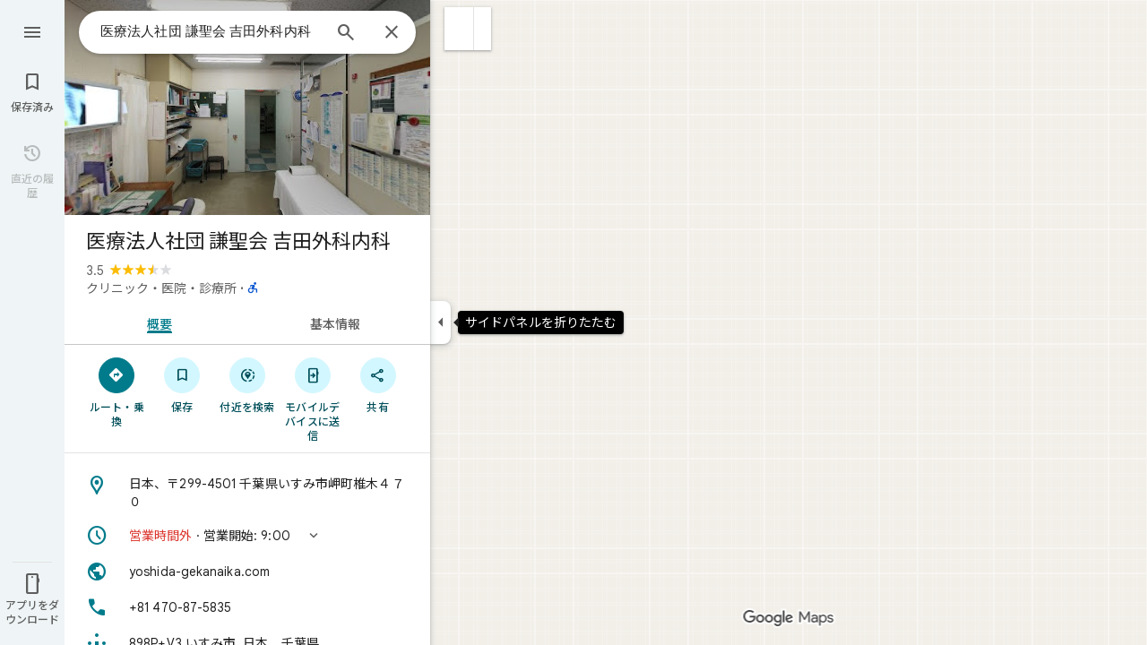

--- FILE ---
content_type: text/javascript; charset=UTF-8
request_url: https://www.google.com/maps/_/js/k=maps.m.ja.KV7C5vFinQs.2021.O/ck=maps.m.wGuX6RjBrH8.L.W.O/am=yAEAkAiA/rt=j/d=1/exm=JxdeQb,LsiLPd,Q6fY6e,SuCOhe,a,b,b8h8i,cQ25Ub,ds,dvPKEc,dw,dwi,en,enr,ep,jF2zFd,kUWD8d,log,lp,mmm,mo,nrw,ob,owc,per,ppl,pwd,sc,sc2,smi,smr,sp,std,stx,ti,uA7o6c,vd,vlg,vwr,wrc/ed=1/rs=ACT90oEeAorijFl_UNkjaALx-HadYThxWg/m=vcr?cb=M
body_size: 18824
content:
"use strict";_F_installCss(".mAWRAc{position:absolute;z-index:100}.gaBwhe{overflow:hidden;position:absolute;direction:ltr}.VnO4Ib{position:absolute;left:0;top:0;z-index:0}sentinel{}");
this._=this._||{};(function(_){var window=this;
try{
_.GNh=class{roundRect(){}isContextLost(){return!1}constructor(a){this.canvas=a;this.strokeStyle=this.fillStyle="#000000";this.lineCap="round";this.lineJoin="miter";this.lineWidth=1;this.miterLimit=10;this.shadowColor="#000000";this.shadowBlur=this.shadowOffsetY=this.shadowOffsetX=0;this.fontKerning="auto";this.createConicGradient=()=>({addColorStop(){}});this.drawFocusIfNeeded=()=>{};this.resetTransform=()=>{};this.getTransform=()=>new DOMMatrix;this.direction="inherit";this.filter="none";this.imageSmoothingEnabled=
!1;this.imageSmoothingQuality="high";this.lineDashOffset=0;this.setLineDash=()=>{};this.getLineDash=()=>[];this.ellipse=()=>{};this.isPointInStroke=()=>!1;this.getContextAttributes=()=>({alpha:!0,desynchronized:!1,colorSpace:"srgb",willReadFrequently:!1});this.createLinearGradient=()=>({addColorStop:()=>{}});this.createPattern=()=>null;this.createRadialGradient=()=>({addColorStop:()=>{}});this.reset=()=>{};this.save=()=>{};this.restore=()=>{};this.fillRect=()=>{};this.strokeRect=()=>{};this.clearRect=
()=>{};this.beginPath=()=>{};this.moveTo=()=>{};this.closePath=()=>{};this.lineTo=()=>{};this.rect=()=>{};this.fill=()=>{};this.stroke=()=>{};this.clip=()=>{};this.quadraticCurveTo=()=>{};this.bezierCurveTo=()=>{};this.arc=()=>{};this.arcTo=()=>{};this.isPointInPath=()=>!1;this.scale=()=>{};this.rotate=()=>{};this.translate=()=>{};this.transform=()=>{};this.setTransform=()=>{};this.fillText=()=>{};this.font="10px sans-serif";this.fontVariantCaps=this.fontStretch="normal";this.letterSpacing="0px";
this.strokeText=()=>{};this.textAlign="left";this.textBaseline="alphabetic";this.textRendering="auto";this.wordSpacing="0px";this.measureText=()=>({width:1,actualBoundingBoxAscent:0,actualBoundingBoxDescent:0,actualBoundingBoxLeft:0,actualBoundingBoxRight:0,fontBoundingBoxAscent:0,fontBoundingBoxDescent:0});this.drawImage=()=>{};this.createImageData=(b,c)=>{const d=typeof b!=="number",e=d?b.width:b;b=d?b.height:c||1;return{colorSpace:"srgb",width:e,height:b,data:Array(e*b)}};this.getImageData=(b,
c,d,e)=>({colorSpace:"srgb",width:d,height:e,data:Array(d*e)});this.putImageData=()=>{};this.globalAlpha=0;this.globalCompositeOperation="source-over"}};
}catch(e){_._DumpException(e)}
try{
_.Kd("vcr");
var sRh=function(a,b){a.imageSmoothingEnabled=b;a.mozImageSmoothingEnabled=b;a.webkitImageSmoothingEnabled=b;a.msImageSmoothingEnabled=b},K$=function(a){return`rgba(${Math.floor(a[0]*255)},${Math.floor(a[1]*255)},${Math.floor(a[2]*255)},${a[3]})`},tRh=function(a){const b=_.mRg(a);return a-b<1E-6?b:a},uRh=function(a,b){let c=null;b?c=new _.GNh(a):a.getContext&&(c=a.getContext("2d"));return c},vRh=function(a,b,c,d){d.fillStyle=a;d.save();d.beginPath();d.rect(b.left,b.top,b.width,b.height);d.translate(c.x,
c.y);d.fill();d.restore()},xRh=function(a,b){const c=Array(a.length);for(let d=0;d<a.length;d++)c[d]={index:d,value:a[d]};c.sort(wRh);b?(a=b,a.length=c.length):a=Array(c.length);for(b=0;b<c.length;b++)a[b]=c[b].index;return a},wRh=function(a,b){return a.value!==b.value?a.value-b.value:a.index-b.index},yRh=function(a,b){const c=a[3];return[c*a[0]+(1-c)*b[0],c*a[1]+(1-c)*b[1],c*a[2]+(1-c)*b[2],c+(1-c)*b[3]]},zRh=function(a,b){return a.xd||b.xd?a.xd?b.xd?a.xd.Ic()-b.xd.Ic():1:-1:0},ARh=function(a,b,
c,d,e){b=_.n8(a,b,d,c,e);b.width/=a.o4;b.height/=a.o4;return b},BRh=function(a){return a},DRh=function(a){return typeof a.setLineDash==="function"?a:new CRh(a)},CRh=class{constructor(a){this.context=a;this.U=null;this.N=0;this.zg=!0;this.y=this.x=this.H=0}setLineDash(a){this.U=a;this.zg=!0;this.N=0;this.H=a.length>0?a[0]:0}moveTo(a,b){this.x=a;this.y=b;this.context.moveTo(a,b)}lineTo(a,b){let c=this.x,d=this.y;var e=a-c,f=b-d;let g=Math.sqrt(e*e+f*f);if(g!==0){e/=g;for(f/=g;g>0;){let h;g>this.H?(h=
this.H,g-=h,this.H=0):(h=g,this.H-=h,g=0);c+=e*h;d+=f*h;this.zg?this.context.lineTo(c,d):this.context.moveTo(c,d);this.H===0&&(this.N=this.N===this.U.length-1?0:this.N+1,this.H=this.U[this.N],this.zg=!this.zg)}this.x=a;this.y=b}}};var HRh=function(a,b,c,d,e,f,g,h){var l=d.V(e);if(l){var m=e=!1;d=null;var n=1,p=Math.floor(h);if(l&&l.La){e=!0;var r=_.kS(l,h),v=_.dQg(l,p);(v=v&&l.data[12+60*p+52]!==0&&a.H?a.N.Te(v):null)?(c=c.H,n=c.va*.25,a=b.createPattern(a.H.zg(v,r,l.data[12+60*p+52+1],l.data[12+60*p+52+2],new _.sD(-(c.Ba/n%(v.width*2)),-(c.Da/n%(v.height*2)))),"repeat"),b.fillStyle=a,n=.25*Math.pow(2,h-p)):b.fillStyle=_.sA(r)}l&&l.U>0&&(a=_.pS(l,0,h),a>0&&(b.lineWidth=a/n,d=_.hVg(l,0,h),b.strokeStyle=_.sA(_.oS(l,0,h)),m=!0));
if(m||e){a=g*n;g=a!==1&&a!==0;h=256;if(g){b.save();b.scale(a,a);a=1/a;l=Array(f.length);for(p=0;p<f.length;++p){c=f[p];r=Array(c.length);for(n=0;n<c.length;++n)r[n]=c[n]*a;l[p]=r}f=l;h*=a}if(!(a=!m)&&(a=!d))a:{for(a=0;a<f.length;a++)if(!ERh(f[a],h)){a=!1;break a}a=!0}if(a)FRh(b,f),e&&b.fill("evenodd"),m&&b.stroke();else{e&&(FRh(b,f),b.fill("evenodd"));e=f;m=h;b.beginPath();f=b;d&&(f=DRh(b),f.setLineDash(d));b.lineJoin="round";for(h=0;h<e.length;h++){a=e[h];f.moveTo(a[0],a[1]);for(l=2;l<=a.length-
2;l+=2)GRh(a[l],a[l+1],a[l-2],a[l-1],m)?f.lineTo(a[l],a[l+1]):f.moveTo(a[l],a[l+1]);GRh(a[0],a[1],a[a.length-2],a[a.length-1],m)&&f.lineTo(a[0],a[1])}b.stroke();d&&f.setLineDash([])}g&&b.restore()}}},FRh=function(a,b){a.beginPath();for(let c=0;c<b.length;c++){const d=b[c];a.moveTo(d[0],d[1]);for(let e=2;e<d.length;e+=2)a.lineTo(d[e],d[e+1]);a.lineTo(d[0],d[1])}},GRh=function(a,b,c,d,e){return(a>=0||c>=0)&&(a<=e||c<=e)&&(b>=0||d>=0)&&(b<=e||d<=e)},ERh=function(a,b){for(let c=0;c<a.length-2;c+=2)if(!GRh(a[c],
a[c+1],a[c+2],a[c+3],b))return!1;return GRh(a[0],a[1],a[a.length-2],a[a.length-1],b)},KRh=class{constructor(){var a=new _.lYg(1);this.H=new IRh;this.N=a}zg(a,b,c,d,e,f,g){e=d.N;var h=d.U[d.H];h>=0&&h<e.H?(JRh(e,h),e=e.N.length):e=0;h=e;if(!(h<1)){e=Array(h);for(let r=0;r<h;++r){var l=r,m=d;var n=r;var p=m.N;m=m.U[m.H];m>=0&&m<p.H?(JRh(p,m),n=p.points.subarray((n>0?p.N[n-1]:0)*2,p.N[n]*2)):n=new Float32Array(0);e[l]=n}d=d.V();HRh(this,a,b,c,d,e,f,g)}}};var IRh=class{zg(a,b,c,d,e){if(!a)return null;const f=d===1;d=d===2;const g=_.yh("CANVAS");g.width=a.width*(f?2:1);g.height=a.height*(d?2:1);const h=_.tp(g);h.fillStyle=_.Jeb(b);h.fillRect(0,0,g.width,g.height);switch(c){case 1:h.globalCompositeOperation="multiply";break;case 2:h.globalCompositeOperation="screen"}c=h.createPattern(a,"repeat");if(f||d){vRh(c,new _.mg(0,0,a.width,a.height),new _.sD(0,0),h);vRh(c,new _.mg(f?a.width:0,d?a.height:0,a.width,a.height),new _.sD(d?a.width/2:0,f?a.height/2:
0),h);h.globalCompositeOperation="copy";c=h.createPattern;b=(b>>24&255)/255;const l=_.yh("CANVAS");l.width=g.width;l.height=g.height;const m=_.tp(l);m.globalAlpha=b;m.globalCompositeOperation="copy";m.drawImage(g,0,0);vRh(c.call(h,l,"repeat"),new _.mg(0,0,g.width,g.height),e.add(new _.sD(d?0:a.width/2,f?0:a.height/2)),h)}else vRh(c,new _.mg(0,0,a.width,a.height),e.add(new _.sD(a.width/2,a.height/2)),h),(b>>24&255)/255<1&&(h.globalAlpha=(b>>24&255)/255,h.globalCompositeOperation="copy",h.drawImage(g,
0,0));return g}};var LRh=function(a,b,c,d,e,f){c>e||d>f||(b[3]<1&&a.clearRect(c,d,e,f),b[3]>0&&(a.fillStyle=K$(b),a.fillRect(c,d,e,f)))},MRh=function(a,b,c,d,e,f,g){const h=(c.y-d.y)/(c.x-d.x);d=c.y-c.x*h;c=c.y-(c.x-e)*h;d<0&&c<0||d>f&&c>f||(a.beginPath(),a.moveTo(0,g),a.lineTo(0,d),a.lineTo(e,c),a.lineTo(e,g),a.closePath(),b[3]<1&&(a.globalCompositeOperation="destination-out",a.fillStyle="#000",a.fill(),a.globalCompositeOperation="source-over"),b[3]>0&&(a.fillStyle=K$(b),a.fill()))};var NRh=function(a,b){if(a.ha!==b){var c=a.H[b];if(_.Cl(c,1)){const d=_.Dl(_.Ek(c,1));a.U=_.Ai(c,7)?_.L(c,7):_.ZR(d);if(!a.points||a.points.length<a.U*2)a.points=new Float32Array(a.U*2);c=_.YPg(a.V);_.$R(d,a.U,c,a.points);d.jj()}a.Fj=a.va.V(1,b);a.ha=b}},ORh=function(a,b){return _.Wk(a,2)&&b>0?_.Vk(a,2,b-1):0},PRh=function(a,b,c){return _.Wk(b,2)&&c<_.Wk(b,2)?_.Vk(b,2,c):a.U},QRh=function(a,b,c){if(!(b>=0&&b<a.N))return 0;NRh(a,b);a=_.y(a.H[b],6,1);return a===3?c===0?0:1:a},RRh=function(a,b,c){if(!(b>=
0&&b<a.N))return 0;NRh(a,b);a=_.y(a.H[b],8,1);return a===3?c===0?0:1:a},SRh=function(a,b){if(!(b>=0&&b<a.N))return 0;NRh(a,b);return a.Fj.H},TRh=class{constructor(a){this.Fj=null;this.ha=-1;this.points=null;this.U=-1;this.V=a.H;this.va=a.N;this.N=(this.H=_.E(this.V,_.Gt,7)&&_.ZPg(_.n7(this.V))?_.WUg(_.n7(this.V)):null)?this.H.length:0}};var JRh=function(a,b){if(a.ha!==b){var c=a.V[b];if(_.J(c,7)){if(!a.points||a.points.length<8)a.points=new Float32Array(8);a.points[0]=0;a.points[1]=0;a.points[2]=256;a.points[3]=0;a.points[4]=256;a.points[5]=256;a.points[6]=0;a.points[7]=256;a.N=[4]}else{c=_.xS(c);const d=_.Dl(_.Ek(c,1)),e=_.Ai(c,5)?_.L(c,5):_.ZR(d);if(!a.points||a.points.length<e*2)a.points=new Float32Array(e*2);const f=_.YPg(a.U);_.$R(d,e,f,a.points);d.jj();a.N=[..._.Uk(c,4,_.M()),e]}a.Fj=a.va.V(2,b);a.ha=b}},URh=function(a,b){if(!(b>=
0&&b<a.H))return 0;JRh(a,b);return a.Fj.H},VRh=class{constructor(a){this.N=this.points=this.Fj=null;this.ha=-1;this.U=a.H;this.va=a.N;this.H=(this.V=_.p7(this.U)&&_.m7(_.o7(this.U))?_.aVg(_.o7(this.U)):null)?this.V.length:0}};var WRh=function(a){const b=a.cursor;return b>=0&&b<a.N.length},XRh=class{constructor(a){this.Fj=null;this.cursor=0;this.H=a.H;this.U=a.N;this.Ba=a.Ka;(this.N=_.E(this.H,_.eS,11)?_.B$c(_.gS(this.H)):[])&&this.initialize()}Qd(){return WRh(this)}initialize(){WRh(this)&&(this.Fj=this.U.V(5,this.cursor))}ha(){this.cursor++;this.Qd()&&this.initialize()}reset(){this.cursor=0;this.initialize()}V(){return this.Fj.Vi}va(){return this.Fj.H}Te(){return this.Ba.H(this.H,this.cursor)}};var YRh=class{constructor(a,b){this.N=a;this.H=0;a=this.N;a=a.H==null?0:a.H.length;if(!b||b.length!==a){var c=Array(a);for(let d=0;d<a;d++)c[d]=SRh(this.N,d);b=xRh(c,b)}this.U=b}clone(){const a=new YRh(this.N,this.U);a.H=this.H;return a}Qd(){return this.U.length>this.H}ha(){this.H++}reset(){this.H=0}V(){var a=this.N;var b=this.U[this.H];b>=0&&b<a.N?(NRh(a,b),a=a.Fj.Vi):a=0;return a}va(){return SRh(this.N,this.U[this.H])}};var ZRh=class{constructor(a,b){this.N=a;this.H=0;{const c=this.N.H;if(!b||b.length!==c){a=Array(c);for(let d=0;d<c;d++)a[d]=URh(this.N,d);b=xRh(a,b)}}this.U=b}clone(){const a=new ZRh(this.N,this.U);a.H=this.H;return a}Qd(){return this.U.length>this.H}ha(){this.H++}reset(){this.H=0}V(){var a=this.N;var b=this.U[this.H];b>=0&&b<a.H?(JRh(a,b),a=a.Fj.Vi):a=0;return a}va(){return URh(this.N,this.U[this.H])}};var $Rh=function(a){a=a.Te(0);a.N&&a.decode(3);return a.Te()},aSh=class{constructor(a,b,c,d){this.type=a;this.U=b!==void 0?b:0;this.H=c!==void 0?c:null;this.N=typeof d==="boolean"?d:!1}},bSh=function(a,b,c){return c?a.H[3+b]:a.H[b]},cSh=function(a){for(let b=0;b<a.H.length;b++)a.H[b].reset()},dSh=class{constructor(a){this.Cc=a;this.H=[];a=a.data;this.H[0]=new YRh(new TRh(a));this.H[1]=new XRh(a);this.H[2]=new ZRh(new VRh(a))}},eSh=class{constructor(a,b){this.bD=a;this.H=b}};var fSh=class{constructor(a,b,c,d){this.va=a;this.V=b;this.ha=c;this.Cc=d;this.H=0;this.U=this.N=null;this.B5=0;this.HZ=[];a=this.XV=new dSh(d);b=this.HZ;c=[];for(d=0;d<a.H.length;d++)c[d]=a.H[d].Qd()?a.H[d].va():-1;d=-1;let e=null;for(let n=0;;n++){let p=-1;for(var f=0;f<c.length;f++)c[f]>=0&&(p<0||c[f]<c[p])&&(p=f);if(p<0)break;f=a.H[p];const r=p%3;var g=0;const v=p>=3;if(r===0){g=a.Cc.H.N;var h=f.V();g=g.V(h).U;h=c[p];if(e){e.H<g&&(e.H=g);var l=f.N;var m=f.U[f.H];m>=0&&m<l.N?(NRh(l,m),l=l.Fj.V):
l=0;l>d?(e=new eSh(n,g),d=h):h<d&&(d=h)}else e=new eSh(n,g),e.H=g,d=h}else e&&(e=null);f.ha();c[p]=f.Qd()?f.va():-1;b.push(new aSh(r,g,e,v))}cSh(a)}mka(a,b,c,d){var e=25;d&&(this.H=this.B5=0,cSh(this.XV),e=-1);d=e;e=this.HZ.length;let f=0,g;for(g=this.B5;g<e&&(d<0||f<d);g++){const h=this.HZ[g],l=bSh(this.XV,h.type,h.N),m=h.type,n=this.Cc,p=n.H.N;m===0?h.U>this.H&&(this.va.zg(a,n,p,l,m,b,c,this.H),f++):(m===1?this.ha.zg(a,n,p,l,m,b,c):this.V.zg(a,n,p,l,m,b,c),f++);if(h.H)if(g+1===e||this.HZ[g+1].H!==
h.H)if(this.H<h.H.H-1){this.H++;g=h.H.bD-1;this.N&&(this.XV.H[0]=this.N,this.N=null);this.U&&(this.XV.H[3]=this.U,this.U=null);continue}else this.U=this.N=null,this.H=0;else h.H.bD===g&&this.H<h.H.H-1&&(this.N=bSh(this.XV,0).clone());l.ha()}this.B5=g}nh(){return this.HZ.length===this.B5&&this.U==null&&this.N==null}};var hSh=class{constructor(a){var b=new KRh,c=new gSh;this.U=a;this.H=b;this.N=c}HCa(a){return new fSh(this.U,this.H,this.N,a)}};var iSh=function(a,b){b.N=!1;b.H?b.H.next=b.next:a.U=b.next;b.next?b.next.H=b.H:a.H=b.H;a.V--},jSh=function(a,b){b.N=!0;b.next=null;if(b.H=a.H)a.H.next=b;a.H=b;a.U||(a.U=a.H);a.V++},kSh=class{constructor(){this.maxLength=1E4;this.N={};this.U=this.H=null;this.V=0}has(a){a:{if(a=this.N[a]){if(a.VA){a=!0;break a}delete this.N[a.key];iSh(this,a)}a=!1}return a}get(a){return this.N[a]}use(a){a&&a.N&&(iSh(this,a),jSh(this,a))}add(a){if(a&&!a.N)for(this.N[a.key]=a,jSh(this,a);this.V>this.maxLength;)this.U&&
(a=this.U,delete this.N[a.key],iSh(this,a))}};var lSh=class{constructor(a,b,c,d){this.fillStyle=a;this.N=b;this.U=c;this.Sf=d;this.H=null}zg(a,b){b/=this.Sf;const c=this.zh();a.drawImage(c,0,0,c.width*b,c.height*b)}zh(){if(this.H!==null)return this.H;const a=_.yh("canvas"),b=_.tp(a);var c=this.Sf;a.width=c*256;a.height=c*256;b.scale(c,c);b.fillStyle=this.fillStyle;b.fillRect(0,0,256,256);b.beginPath();b.strokeStyle=this.U;b.lineWidth=1;c=16;let d=256/c;for(var e=1;e<d;e++){var f=e*c;b.moveTo(f,0);b.lineTo(f,256);f=e*c;b.moveTo(0,f);b.lineTo(256,
f)}b.stroke();b.beginPath();b.lineWidth=2;b.strokeStyle=this.N;c=128;d=256/c;for(e=0;e<=d;e++)f=e*c,b.moveTo(f,0),b.lineTo(f,256),f=e*c,b.moveTo(0,f),b.lineTo(256,f);b.stroke();return this.H=a}};var gSh=class{zg(a,b,c,d){b=$Rh(d);a.drawImage(b,0,0,256,256)}};var oSh=function(){mSh||(mSh=new nSh);return mSh},pSh=function(a,b){a.count===a.last+1?(a.H[a.count]=b,a.count++,a.last++):(a.H[a.H.indexOf(void 0)]=b,a.count++)},nSh=class{constructor(){this.H=[];this.last=-1;this.count=0}zh(a,b){if(this.count===0){var c=_.yh("canvas");c.width=a;c.height=b;return c}c=this.last;for(var d=0;d<this.last-1;d++){if(!this.H[d])continue;const e=this.H[d].width>=a,f=this.H[d].height>=b;if(e||f)c=d;if(e&&f)break}d=this.H[c];this.H[c]=void 0;d.width<a||d.height<b?(d.width<
a&&(d.width=a),d.height<b&&(d.height=b)):_.tp(d).clearRect(0,0,a,b);this.count--;if(this.count===0)this.last=-1;else if(c===this.last)for(;this.last>=0&&!this.H[this.last];)this.last--;return d}},mSh=null;var qSh=class{constructor(a,b,c,d){this.x=a;this.y=b;this.width=c;this.height=d;this.valid=!0}};var tSh=function(a){for(;a.U!==a.V;)rSh(a);a.U=a.V=0;a.ha=a.H.width*Math.floor(a.H.height/a.N)+1;a.va=Array(a.ha);const b=Math.floor(a.H.height/a.N);for(let c=0;c<b;c++){const d=Math.floor(a.H.width/a.N);for(let e=0;e<d;e++){const f=e*a.N;sSh(a,new qSh(f,c*a.N,e===d-1?a.H.width-f:a.N,a.N))}}},rSh=function(a){const b=a.va[a.U];b&&(b.valid=!1);a.va[a.U]=null;a.U=++a.U%a.ha;return b},sSh=function(a,b){a.va[a.V]=b;a.V=++a.V%a.ha},uSh=function(a,b,c){c>a.N&&(a.N=c,tSh(a));var d=0;let e=0,f=a.H.width;for(;d<
b;){const g=rSh(a);d+=g.width;f=g.x<f?g.x:f;e=g.y;d<b&&g.x+g.width>=a.H.width&&(sSh(a,new qSh(f,e,d,a.N)),d=0,f=a.H.width,e=0)}d-=b;c=new qSh(f,e,b,c);sSh(a,c);d!==0&&sSh(a,new qSh(f+b,e,d,a.N));return c},vSh=class{constructor(){this.N=40;this.ha=this.V=this.U=0;this.va=[];this.H=_.yh("canvas");this.H.width=2048;this.H.height=2E3;tSh(this)}zh(a){return a&&a.valid?this.H:null}},wSh=_.uk||!1;var xSh=class{constructor(a,b,c,d,e){this.canvas=a;this.width=b;this.height=c;this.key=d;this.cache=e;this.GA=0}release(){this.GA--;this.GA<=0&&(pSh(oSh(),this.canvas),this.cache&&this.cache.remove(this.key))}};var ySh=class{constructor(){this.data=[];this.H=0}reset(){this.H=0}append(a,b,c,d,e,f){const g=6*this.H;this.data[g+0]=a;this.data[g+1]=b;this.data[g+2]=c;this.data[g+3]=d;this.data[g+4]=e;this.data[g+5]=f;this.H++}getX(a){return this.data[6*a]}getY(a){return this.data[6*a+1]}};var zSh=class{constructor(a=0){this.N=a;this.cursor=0;this.map={};this.H=!!a;this.keys=Array(a)}has(a){return!!this.map[a]}get(a){return this.map[a]}set(a,b){this.H&&this.keys[this.cursor]&&this.remove(this.keys[this.cursor]);this.map[a]=b;this.H&&(this.keys[this.cursor]=a,this.cursor=(this.cursor+1)%this.N)}remove(a){delete this.map[a]}};var KSh=function(a,b,c,d,e,f,g){const h=c.type===4||c.type===1;h&&(b.save(),b.translate(-f,-g));switch(c.type){case 0:f=-1*c.height/2;g=c.width;var l=c.height,m=c.ha,n=c.Cs;d=d.data;e=e.H(c.H());var p=c.label.nn();if(p)for(d=ASh(a.va,d.V(),d.ha(),d.Ic(),p,a.N),p=0;p<d;++p){const r=BSh(e);CSh(b,a.N[2*p]+c.Yj,a.N[2*p+1]+c.Ml+f,g,l,m,r.fill,r.outline,n,a.N[2*p],a.N[2*p+1],c.U,c.Da!=null?c.Da:c.U)}break;case 2:g=d.H.Ta;if(f=g.kD(c.N))if(DSh(a,f,g,e,c,d.data.Ic()),e=c.label.nn())for(e=ASh(a.va,d.data.V(),
d.data.ha(),d.data.Ic(),e,a.N),d=0;d<e;++d)g=a.N[2*d]+c.Yj,l=a.N[2*d+1]+c.Ml,g-=f.va,(m=ESh(f))&&FSh(b,m,f,g,l);break;case 3:f=d.data;g=c.label.Is();if((d=e.H(c.Fk))&&(d=_.nS(d,g))&&(e=e.H(c.H()))&&_.nS(e,g)&&c.label.isVisible()&&(e=c.label.nn()))for(e=ASh(a.va,f.V(),f.ha(),f.Ic(),e,a.N),f=0;f<d.H.length;f++)if(g=_.n8(a.ha,d,c.text,f),l=ARh(a.ha,d,f,c.text,c.rX),(m=_.kYg(a.ha,d,g.width,g.height,c.text,f))&&m.width!==0&&m.height!==0)for(n=0;n<e;++n)GSh(b,m,a.N[2*n]+c.Yj+c.width/2-l.width/2+d.V(f)/
2,a.N[2*n+1]+c.Ml-l.height/2+d.ha(f)/2,g,l.width,l.height);break;case 4:f=c.label.Is();if(d=e.H(c.Fk))if(g=_.nS(d,f))d=_.n8(a.ha,g),(a=_.kYg(a.ha,g,d.width,d.height))&&a.width!==0&&a.height!==0&&(e=e.H(c.H()))&&_.nS(e,f)&&c.label.isVisible()&&(f=c.shift,e=c.label.qn(),_.QWg(e,f),f=_.XXg(c),m=_.W7(e.H,f),f=e.getX(m),g=e.getY(m),l=e.getX(Math.ceil(m))-e.getX(Math.floor(m)),e=e.getY(Math.ceil(m))-e.getY(Math.floor(m)),e=Math.atan2(e,l),b.save(),b.translate(f,g),b.rotate(e+(c.label.fI()?Math.PI:0)),GSh(b,
a,-c.width/2,-c.height/2,d,c.width,c.height),b.restore());break;case 1:if(g=d.H.Xa,f=g.kD(c.N))if(DSh(a,f,g,e,c,d.data.Ic()),l=(g=f.H)&&g.H,f.canvas||f.U||f.N||l)n=l?null:ESh(f),l=c.shift,c.label.fI()&&c.ha&&(l*=-1),g?(m=c.H(),e=e.H(m),g=HSh(g,n,f.U),ISh(a,b,m,e,d.data.Ic(),c,f,g,c.label.fI(),l)):JSh(b,c,f,n,c.label.fI(),l)}h&&b.restore()},DSh=function(a,b,c,d,e,f){var g=e.H();b.Ba!==g&&b.qb();e=!!b.canvas||!!b.N||LSh(a,b.U);var h=b.H;if(!(h&&h.H||e))if(d=d.H(g),b.Ba=g,c=c.va,b.H)MSh(c,b,g,d,f,a.Da);
else if(b.ha)a:{if(h=e=null,(a=b.ha)&&a.U&&a.U.complete){if(g=NSh(c,a.key,g))if(a.N){h=a.U;var l=a.N;if(d.Fa){var m=OSh(c,l.width,l.height),n=_.tp(m);n.globalAlpha=(_.I$c(d,f)>>24&255)/255;n.drawImage(h,l.left,l.top,l.width,l.height,0,0,l.width,l.height);n.globalAlpha=1;h=m}else h=null}else{if(a.H&&a.U){f=(_.mS(d,f)>>24&255)/255;b.N=new PSh(a.H,a.U,f);break a}}else e=QSh(c,a.U,f,d,a.H.left,a.H.top,a.H.width,a.H.height),a.N&&(h=QSh(c,a.U,f,d,a.N.left,a.N.top,a.N.width,a.N.height,a.N.width));l=a.H;
h&&(l=(a.N.width-a.H.width)/2,m=(a.N.height-a.H.height)/2,l=Math.floor(l),m=a.N.height%2===1?Math.floor(m):Math.floor(m+.5),b.va=l,b.Fa=m,n=_.tp(h),n.globalCompositeOperation="source-over",g?(d.ha&&(n.globalAlpha=(_.mS(d,f)>>24&255)/255),n.drawImage(a.U,a.H.left,a.H.top,a.H.width,a.H.height,l,m,a.H.width,a.H.height),n.globalAlpha=1):n.drawImage(e,0,0,a.H.width,a.H.height,l,m,a.H.width,a.H.height),e=h,l=a.N);e&&(c.H?b.U=RSh(e,l):b.canvas=e)}}else b.V&&(a=b.V)&&(f=c.vpa(a.text,a.width,a.fontSize,a.fontFlags,
d,f),c.H?b.U=RSh(f,new _.mg(0,0,a.width+10,a.fontSize+10)):b.canvas=f)},ESh=function(a){return a.U&&a.U.valid?SSh?SSh.zh(a.U):null:a.N?a.N.H:a.canvas?a.canvas:null},FSh=function(a,b,c,d,e){(c.N?c.N.alpha:1)<1&&(a.globalAlpha=c.N?c.N.alpha:1);var f=c.V;const g=c.ha,h=c.U||c.N,l=g?g.Sf:1,m=h?h.x:0,n=h?h.y:0;let p;h?(p=h.width,f=h.height):f?(p=f.width+10,f=f.fontSize+10):g&&g.N?(p=g.N.width,f=g.N.height):g&&g.H?(p=g.H.width,f=g.H.height):(p=b.width,f=b.height);a.drawImage(b,m,n,p,f,Math.floor(d+.5),
Math.floor(e+.5-f/l/2),p/l,f/l);(c.N?c.N.alpha:1)<1&&(a.globalAlpha=1)},LSh=function(a,b){return a.U?!!b&&b.valid:!!b},ISh=function(a,b,c,d,e,f,g,h,l,m){a.U&&!a.V&&(a.V=new vSh);const n=g.H.Da;a.H.reset();TSh(f,g,l,m,a.H);for(f=0;f<a.H.H;f++)if(l=USh(a,c,d,e,g,h,a.H.data[6*f+4],a.H.data[6*f+5]),l.width>0&&l.height>0){b.save();b.translate(a.H.getX(f),a.H.getY(f));b.rotate(a.H.data[6*f+2]);m=a.H.data[6*f+3];if(a.U){const p=l;b.drawImage(a.V.zh(p),p.x,p.y,l.width,l.height,m,-(l.height/n/2),l.width/n,
l.height/n)}else b.drawImage(l.canvas,0,0,l.width,l.height,m,-(l.height/n/2),l.width/n,l.height/n);b.restore()}},JSh=function(a,b,c,d,e,f){var g=b.label.qn();_.QWg(g,f);f=g.U(g.Ao);b=b.U;e?g.anchor===1?(e=f-b,b=f-b-c.width):(e=f+c.width+b,b=f+b):(e=f+b,b=f+b+c.width);f=_.W7(g.H,e);b=_.W7(g.H,b);e=g.getX(f);f=g.getY(f);const h=g.getX(b);g=g.getY(b)-f;g=Math.atan2(g,h-e);a.save();a.translate(e,f);a.rotate(g);g!==0?(g=!!(a.imageSmoothingEnabled||a.mozImageSmoothingEnabled||a.webkitImageSmoothingEnabled||
a.msImageSmoothingEnabled),sRh(a,!0),FSh(a,d,c,0,0),sRh(a,g)):FSh(a,d,c,0,0);a.restore()},TSh=function(a,b,c,d,e){var f=a.label.qn();_.QWg(f,d);d=b.H.U;const g=b.H.Da;var h=b.H.V,l=f.U(f.Ao);a=a.U;b=_.W7(f.H,c?f.anchor===1?l-a:l+b.width+a:l+a);if(!(b<0||b>f.kg()-1))for(VSh.init(f,b,5,c),c=d.length/4,f=h?Math.floor(c/2):0,h=0;f<c&&VSh.next();){b=h+VSh.distance;l=b*g;a=f;for(var m=a;m<c&&!(d[m*4]+d[m*4+2]/2>l);m++)f++;l=e;m=l.append;var n=VSh.getX(),p=VSh.getY();m.call(l,n,p,VSh.angle,d[a*4]/g-h,a,
f);h=b}},USh=function(a,b,c,d,e,f,g,h){var l=e.H;b=WSh(l,b);e=b.V;var m=l.U.length/4,n=l.V?Math.floor(m/2):0;let p;if(m=h===m&&g===n)var r=b.H;else p=`${g}-${h}`,r=e[p];if(!LSh(a,r)){r=h-1;var v=[],A=c.ha?_.mS(c,d):0;c=c.Fa?_.I$c(c,d):0;v.push(A);v.push(c);c=l.U[g*4];for(d=g;d<h;d++)v.push(l.Ba[d]),v.push(l.U[d*4]-c);h=v.join("");c=a.Ba;if(!c.has(h)||!LSh(a,c.get(h))){l=l.U;A=b.N;var D=b.U;v=d=l[g*4];for(var K=r;K>=g;K--){var Q=l[K*4]+l[K*4+2];Q>v&&(v=Q)}Q=Math.ceil(v-d);v=XSh(f);let Y,ea;a.U?(Y=
uSh(a.V,Q,v),K=a.V.zh(Y)):(K=oSh().zh(Q,v),ea=new xSh(K,Q,v,h,a.Ba));K=_.tp(K);a.U&&(K.save(),K.translate(Y.x,Y.y),K.clearRect(0,0,Q,v));if(n>0)for(K.globalAlpha=D/255,D=g;D<=r;D++){var W=D-n;Q=l[W*4+2];W=l[W*4+3];if(Q===0||W===0)continue;const qa=(Q-l[D*4+2])/2,ua=(v-W)/2,Fa=D-n;K.drawImage(f.zh(Fa),YSh(f,Fa),f.H?f.H[Fa].rect.top:f.region?f.region.y:0,Q,W,l[D*4]-d-qa,ua,Q,W)}for(K.globalAlpha=A/255;g<=r;g++)n=l[g*4+2],A=l[g*4+3],n!==0&&A!==0&&(D=(v-A)/2,K.drawImage(f.zh(g),YSh(f,g),f.H?f.H[g].rect.top:
f.region?f.region.y:0,n,A,l[g*4]-d,D,n,A));a.U&&K.restore();r=a.U?Y:ea;c.set(h,r)}r=c.get(h);a.U||r.GA++;m?b.H=r:e[p]=r}return r},GSh=function(a,b,c,d,e,f,g){a.drawImage(b,0,0,e.width,e.height,Math.floor(c+.5),Math.floor(d+.5),f,g)},BSh=function(a){let b="magenta",c="magenta";a.va&&(b=_.sA(_.hS(a,0)),c=_.sA(_.hS(a,4)));return{fill:b,outline:c}},CSh=function(a,b,c,d,e,f,g,h,l,m,n,p,r){const v=b+f/2,A=c+f/2,D=d-f,K=e-f;a.lineWidth=f;a.strokeStyle=h;a.fillStyle=g;if(p>0||r>0)a.shadowOffsetX=p,a.shadowOffsetY=
r,a.shadowBlur=2,a.shadowColor="rgba(0, 0, 0, 0.2)";g!=="magenta"&&(l>0?(ZSh(a,b,c,b+d,c+e,m,n,l,0),a.fill()):a.fillRect(b,c,d,e));if(p>0||r>0)a.shadowOffsetX=0,a.shadowOffsetY=0,a.shadowBlur=0;h!=="magenta"&&f>0&&(l?(ZSh(a,b,c,b+d,c+e,m,n,l,f/2),a.stroke()):a.strokeRect(v,A,D,K))},ZSh=function(a,b,c,d,e,f,g,h,l){b+=l;c+=l;d-=l;e-=l;h-=l;a.beginPath();a.moveTo(b,c);g<c&&(a.lineTo(f-h,c),a.lineTo(f,c-h),a.lineTo(f+h,c));a.lineTo(d,c);f>d&&(a.lineTo(d,g-h),a.lineTo(d+h,g),a.lineTo(d,g+h));a.lineTo(d,
e);g>e&&(a.lineTo(f+h,e),a.lineTo(f,e+h),a.lineTo(f-h,e));a.lineTo(b,e);f<b&&(a.lineTo(b,g+h),a.lineTo(b-h,g),a.lineTo(b,g-h));a.lineTo(b,c)},$Sh=class{constructor(a,b){var c=new kSh;this.va=a;this.Da=c;this.ha=b;this.V=null;this.U=wSh;this.N=Array(2);this.Ba=new zSh(this.U?1E3:void 0);this.H=new ySh}nka(a,b,c,d,e,f){if(b.isVisible()){for(var g=0;g<b.elements.length;++g)b.elements[g].type===0&&KSh(this,a,b.elements[g],c,d,e,f);for(g=0;g<b.elements.length;++g)b.elements[g].type!==0&&KSh(this,a,b.elements[g],
c,d,e,f)}}},VSh=new class{constructor(){this.points=null;this.distance=this.angle=this.y2=this.x2=this.y1=this.x1=this.H=this.step=this.threshold=0}init(a,b,c,d=!1){this.points=a;this.threshold=c;this.step=d?-1:1;a=0|b;this.H=d&&a!==b?a:a+this.step;this.y1=this.x1=0;this.x2=this.points.getX(b);this.y2=this.points.getY(b);this.distance=this.angle=0}getX(){return this.x1}getY(){return this.y1}next(){if(this.H<0||this.H>=this.points.kg())return!1;const a=this.x2,b=this.y2;let c=this.points.getX(this.H),
d=this.points.getY(this.H),e=c-a,f=d-b;const g=this.threshold*(e*e+f*f),h=c-a,l=d-b;let m=this.H+this.step;for(;m>=0&&m<this.points.kg();){const n=this.points.getX(m),p=this.points.getY(m),r=n-a,v=p-b,A=-r*l+v*h;if(A*A>g)break;c=n;d=p;e=r;f=v;m+=this.step}this.H=m;this.x1=a;this.y1=b;this.x2=c;this.y2=d;this.angle=Math.atan2(f,e);this.distance=Math.sqrt(e*e+f*f);return!0}};var aTh=class extends _.NXg{U(a){a.H.H.ha.clear();a.H.H.V.clear();return _.m8}H(){return!0}Oa(){}};var bTh=class{constructor(a){this.H=a}zg(a,b,c,d,e){a.save();a.scale(c,c);c=[];for(var f=0;f<b.length;++f){const g=b[f],h=g.H.labels;for(let l=0;l<h.length;++l)c.push({label:h[l],Cc:g})}c.sort((g,h)=>g.label.Nr()-h.label.Nr()||g.label.Yt-h.label.Yt||g.label.jQ()-g.label.jQ());for(b=0;b<c.length;++b)f=c[b].Cc,this.H.nka(a,c[b].label,f,f.H.Ga,d,e);a.restore()}};var cTh=function(a,b,c,d,e,f,g){if(e!==0){var h=b;g&&(h=DRh(b),h.setLineDash(g));b.lineWidth=e;b.strokeStyle=f;b.beginPath();e=c.N;f=c.U[c.H];e=f>=0&&f<e.N?_.Wk(e.H[f],2)+1:0;for(f=0;f<e;f++){var l=c.N;var m=c.U[c.H],n=f;if(m>=0&&m<l.N){NRh(l,m);m=l.H[m];var p=ORh(m,n);l=PRh(l,m,n)-p}else l=0;n=a;a:{p=c.N;var r=c.U[c.H],v=f;m=a.V;if(!(r>=0&&r<p.N)){m=m||new Float32Array(0);break a}NRh(p,r);const A=p.H[r];r=ORh(A,v);v=PRh(p,A,v);p=p.points.subarray(r*2,v*2);m?(m.length<p.length&&(m=new Float32Array(p.length)),
m.set(p)):m=p}n=n.V=m;d!==0&&_.PWg(n,l,-d);h.moveTo(n[0],n[1]);for(m=2;m<l*2-1;m+=2)h.lineTo(n[m],n[m+1])}b.stroke();g&&h.setLineDash([])}},dTh=class{constructor(a){this.N=a;this.U=_.yh("canvas");this.U.width=this.U.height=256*this.N;this.H=_.tp(this.U);this.H.scale(this.N,this.N);this.H.lineJoin="round";this.V=new Float32Array(128)}zg(a,b,c,d,e,f,g,h){b=b.data;e=d.V();if(e=c.V(e)){var l=e.U;if(!(h>=l)){var m=_.oS(e,h,g)>>24&255;if(m!==0){c=null;var n=_.hVg(e,h,g);n&&(c=n.map(v=>v*f));n=_.gVg(e,h,
g)*f;var p;if(c)var r=p=0;else r=QRh(d.N,d.U[d.H],h),p=RRh(d.N,d.U[d.H],h);a.lineCap=r!==0||p!==0?"round":"butt";a.lineJoin="round";r=_.pS(e,h,g)*f;p=_.sA(_.oS(e,h,g));h===0&&l>1&&(_.oS(e,1,g)>>24&255)<255?this.Z$(a,b,d,n,e,f,g):(m<255&&(g=a.globalCompositeOperation,a.globalCompositeOperation="destination-out",cTh(this,a,d,n,r,"rgba(0,0,0,1.00)",c),a.globalCompositeOperation=g),cTh(this,a,d,n,r,p,c))}}}}Z$(a,b,c,d,e,f,g){this.H.clearRect(0,0,256,256);let h,l;var m=QRh(c.N,c.U[c.H],0);h=RRh(c.N,c.U[c.H],
0);b=QRh(c.N,c.U[c.H],1);l=RRh(c.N,c.U[c.H],1);this.H.globalCompositeOperation="source-over";this.H.lineCap=m!==0||h!==0?"round":"butt";m=_.sA(_.oS(e,0,g));cTh(this,this.H,c,d,_.pS(e,0,g)*f,m,_.hVg(e,0,g));this.H.globalCompositeOperation="destination-out";this.H.lineCap=b!==0||l!==0?"round":"butt";cTh(this,this.H,c,d,_.pS(e,1,g)*f,"black",null);a.drawImage(this.U,0,0,Math.floor(256*this.N),Math.floor(256*this.N),0,0,256,256)}};var eTh=function(a,b,c){_.$pa(a.fC,b.Wh,b.Vh,tRh(b.zoom));b=a.fC.SF-a.height/2;c[0]=Math.round((a.fC.RF-a.width/2)*a.N)/a.N;c[1]=Math.round(b*a.N)/a.N},fTh=function(a){const b=`translate3d(${-a.offset[0]}px, ${-a.offset[1]}px, 0) scale(1)`;a.H.style.transform=b;a.H.style.webkitTransform=b},gTh=class{constructor(a,b,c=!1){this.container=a;this.N=1;this.uo=null;this.H=_.yh("DIV");c?this.H.className="VnO4Ib":(this.H.style.position="absolute",this.H.style.left="0px",this.H.style.top="0px",this.H.style.zIndex=
"0");this.container.appendChild(this.H);this.width=a.clientWidth;this.height=a.clientHeight;this.U=_.aN();this.V=_.aN();this.fC=new _.Zpa(22);this.offset=_.aN();this.ha=tRh(b.zoom);this.va=this.container.style.backgroundColor;eTh(this,b,this.U);fTh(this)}Kb(){return this.width}Fb(){return this.height}resize(a,b){if(a!==this.width||b!==this.height)this.width=a,this.height=b,this.container.style.width=`${a}px`,this.container.style.height=`${b}px`}update(a){let b=!1;if(this.width!==a.width||this.height!==
a.height)this.resize(a.width,a.height),b=!0;b||this.ha!==tRh(a.zoom)?(this.ha=tRh(a.zoom),eTh(this,a,this.U),_.cN(this.V,this.U),_.bN(this.offset,0,0)):(eTh(this,a,this.V),_.Gbc(this.V,this.U,this.offset));fTh(this)}};var XSh=function(a){if(!a.N)if(a.region)a.N=a.region.height;else if(a.H)for(let b=0;b<a.H.length;b++)a.H[b].rect.height>a.N&&(a.N=a.H[b].rect.height);else a.N=a.V.height;return a.N},YSh=function(a,b){return a.H?a.H[b].rect.left:(a.region?a.region.x:0)+a.U[b]},hTh=class{constructor(a){this.V=a;this.H=this.U=this.region=null;this.N=0}zh(a){return this.H?this.H[a].VA:this.V}};var iTh=class{constructor(){this.H=null;this.V={};this.U=this.N=255}};var HSh=function(a,b,c){b=new hTh(b);a.H?b.H=a.H:(b.region=c,b.U=a.Fa);return b},WSh=function(a,b){a.ha[b]||(a.ha[b]=new iTh);return a.ha[b]},jTh=class{constructor(a,b,c,d,e,f,g,h,l){this.key=a;this.height=b;this.Ba=c;this.va=d;this.N=e;this.Fa=f;this.U=g;this.Da=h;this.V=l;this.H=null;this.ha={}}};var kTh=class extends _.bWg{constructor(a,b){super(a,b);this.Ba=0;this.H=this.ha=this.V=this.N=this.U=this.canvas=null;this.Fa=this.va=0;this.Da=wSh}qb(){this.N=this.U=this.canvas=null;this.H&&(this.H.H=null)}kb(){if(!this.Da){const a=oSh();this.canvas&&pSh(a,this.canvas);if(this.H)for(const b of Object.values(this.H.ha)){b.H&&b.H.release();for(const c of Object.values(b.V))c.release()}}super.kb()}};var lTh=class{constructor(a){this.key=a;this.rect=this.VA=null;this.N=!1;this.H=this.next=null}};var PSh=class{constructor(a,b,c){this.H=b;this.alpha=c;this.x=a.left;this.y=a.top;this.width=a.width;this.height=a.height}};var mTh=class{drawText(a,b,c,d,e,f,g,h,l){a.font=_.CTg(e,f,g);a.textBaseline="middle";e=f="magenta";h.ha&&(f=_.sA(_.mS(h,l)));h.Fa&&(e=_.sA(_.I$c(h,l)));h=f;l=e;l!=="magenta"&&(a.strokeStyle=l,a.lineWidth=2,a.strokeText(b,c,d));h!=="magenta"&&(a.fillStyle=h,a.lineWidth=2,a.fillText(b,c,d))}};var MSh=function(a,b,c,d,e,f){if(b=b.H){var g=[],h=[];{var l=[],m=b.Ba.length;const v={};if(d.ha){var n=_.mS(d,e);if((n&4278190080)===0)n=null;else{var p=d.Fa?_.I$c(d,e):0;if(NSh(a,b.key,c)){var r=WSh(b,c);r.N=n>>24&255;r.U=p>>24&255}for(r=0;r<m;r++){const A=b.V&&r<Math.floor(m/2),D=`${A?p:n}${b.Ba[r]}`;let K;f.has(D)?K=f.get(D):v[D]?K=v[D]:(K=new lTh(D),v[D]=K,A?h.push(r):g.push(r));l.push(K)}n=l}}else n=null}b.H=n;if(g.length!==0||h.length!==0)if(NSh(a,b.key,c)){for(a=0;a<g.length;a++)d=g[a],e=
b.H[d],e.VA=b.va[d],e.rect=new _.mg(b.N[d*4],b.N[d*4+1],b.N[d*4+2],b.N[d*4+3]),f.add(e);for(g=0;g<h.length;g++)a=h[g],d=b.H[a],d.VA=b.va[a],d.rect=new _.mg(b.N[a*4],b.N[a*4+1],b.N[a*4+2],b.N[a*4+3]),f.add(d)}else{c=b.H;p=n=0;for(l=0;l<h.length;l++)m=h[l],c[m].rect=new _.mg(n,0,b.U[m*4+2],b.U[m*4+3]),n+=Math.ceil(b.U[m*4+2]);for(l=0;l<g.length;l++)m=g[l],c[m].rect=new _.mg(p+n,0,b.U[m*4+2],b.U[m*4+3]),p+=Math.ceil(b.U[m*4+2]);p=n+p;l=b.height;m=nTh(b,p,l,g,h);if(a=QSh(a,m,e,d,0,0,p,l,b.V?n:void 0)){for(d=
0;d<h.length;d++)e=c[h[d]],e.VA=a,f.add(e);for(h=0;h<g.length;h++)d=c[g[h]],d.VA=a,f.add(d);f=!0}else f=!1;f||(b.H=null)}}},RSh=function(a,b){SSh||(SSh=new vSh);b=uSh(SSh,b.width,b.height);var c=SSh.zh(b);c=_.tp(c);c.clearRect(b.x,b.y,b.width,b.height);c.drawImage(a,0,0,b.width,b.height,b.x,b.y,b.width,b.height);return b},NSh=function(a,b,c){const d=a.N[b];if(d===void 0)a.N[b]=c;else if(d!==c)return!1;return!0},QSh=function(a,b,c,d,e,f,g,h,l){if(!d.ha)return null;const m=_.sA(_.mS(d,c));a=OSh(a,g,
h);const n=_.tp(a);l?(c=_.sA(_.I$c(d,c)),n.fillStyle=c,n.fillRect(0,0,l,h),n.fillStyle=m,n.fillRect(l,0,g-l,h)):(n.fillStyle=m,n.fillRect(0,0,g,h));n.globalCompositeOperation="destination-in";n.drawImage(b,e,f,g,h,0,0,g,h);return a},OSh=function(a,b,c){if(a.H){oTh||(oTh=_.yh("canvas"));pTh||(pTh=_.yh("canvas"));a=oTh;oTh=pTh;pTh=a;const d=_.tp(a);d.globalCompositeOperation="source-over";a.width<b||a.height<c?(a.width<b&&(a.width=b),a.height<c&&(a.height=c)):d.clearRect(0,0,b,c)}else a=oSh().zh(b,
c);return a},nTh=function(a,b,c,d,e){const f=a.H;var g=qTh||_.yh("canvas");qTh||(qTh=g,g.height=60);g.width<b&&(g.width=b);g.height<c&&(g.height=c);g.width*g.height>65536&&b*c<=65536&&(g.width=b,g.height=c);g=_.tp(g);g.clearRect(0,0,b,c);b=[e,d];for(c=0;c<b.length;c++)for(d=b[c],e=0;e<d.length;e++){const h=d[e],l=f[h];g.drawImage(a.va[h],a.N[4*h],a.N[4*h+1],a.N[4*h+2],a.N[4*h+3],l.rect.left,l.rect.top,l.rect.width,l.rect.height)}return qTh},rTh=class{constructor(a){this.U=a;this.V=new mTh;this.H=
wSh;this.N={}}vpa(a,b,c,d,e,f){const g=c+10;b=OSh(this,b+10,g);const h=_.tp(b);this.V.drawText(h,a,0,g/2,c,d,this.U,e,f);return b}},qTh=null,oTh=null,pTh=null,SSh=null;var sTh=class{constructor(a,b,c,d,e){this.key=a;this.Sf=e;this.U=b;this.H=c;this.N=d}};var tTh=class{constructor(a,b,c,d){this.text=a;this.width=b;this.fontSize=c;this.fontFlags=d}};var uTh=function(a,b,c,d,e,f,g,h,l){const m=a.Ql.ie(b),n=a.Ql.Ga();d=d>1E4||d<0?0:d;const p=_.bQg(_.x(a.Ql.H,_.cQg,4),b);b=p.Kb();const r=p.Fb(),v=d*a.N+b;e.push(m);f.push(n.Te());g[c*4]=p.getX();g[c*4+1]=p.getY();g[c*4+2]=p.Kb();g[c*4+3]=p.Fb();e=c+1;e<h.length&&(h[e]=h[c]+b);l[c*4]=d*a.N;l[c*4+1]=0;l[c*4+2]=b;l[c*4+3]=r;return{height:r,e5a:v}},xTh=class{constructor(a,b,c,d,e){this.Ql=a;this.U=b;this.Ba=c;this.Sf=d;this.ha=e;this.V=!1;this.va=new rTh(e);this.H=new Map;this.N=d*2}initialize(a,b){if(!this.V&&
a.length!==0){if(a.length!==b.length)throw Error("yk");for(let W=0;W<a.length;W++){var c=a[W];const Y=b[W];if(_.K7(c)||_.yTg(c)){var d=0,e=_.V7(c,this.Ql.Ic());for(const ea of _.G7(_.l7(c))){if(_.Wk(ea,6)){c=ea;var f=e,g=`${Y}:0:${d}`,h=_.Wk(c,6),l=_.Wk(c,7),m=h+l,n=[],p=[],r=Array(m*4),v=Array(m);v[0]=0;m=Array(m*4);this.Ql.Ga();let qa=0;for(var A=0;A<l;++A){var D=A,K=_.Wk(c,10)?_.Vk(c,10,A)/8:0;D=uTh(this,_.Vk(c,7,A),D,K,n,p,r,v,m);qa=qa>D.height?qa:D.height}D=A=0;for(K=0;K<h;++K){var Q=K+l;const ua=
_.Wk(c,8)?_.Vk(c,8,K)/8:0;Q=uTh(this,_.Vk(c,6,K),Q,ua,n,p,r,v,m);D=D>Q.e5a?D:Q.e5a;A=A>Q.height?A:Q.height;qa=qa>Q.height?qa:Q.height}h=new kTh(D/this.N,A/this.N);h.H=new jTh(g,Math.ceil(qa),n,p,r,v,m,this.N,!!_.Wk(c,7));c=this.ZE(c,f);this.H.set(c,h)}else ea.H()&&(c=ea,f=e,g=c.yb(),n=this.Ql.Ci(c),p=this.U.H(n),n=_.jVg(p,f),r=_.iVg(p,f),v=this.measureText(g,n,r),p=new kTh(v,n),p.V=new tTh(g,v,n,r),c=this.ZE(c,f),this.H.set(c,p));++d}}else if(_.xTg(c))for(d=_.I7(c)?2:1,e=0;e<d;++e){g=e===0?_.G7(_.l7(c)):
_.G7(_.H7(c));f=0;for(const ea of g)g=this.Ql.Ci(ea),n=this.U.H(g),p=_.V7(c,this.Ql.Ic()),_.nS(n,p)||(r=`${Y}.${e}.${f}`,_.Wk(ea,6)?(g=ea,n=r,h=this.Ql.H,r=_.Vk(g,6,0),r=_.bQg(_.x(h,_.cQg,4),r),r=new _.mg(r.getX(),r.getY(),r.Kb(),r.Fb()),v=null,_.Wk(g,7)&&(v=_.Vk(g,7,0),v=_.bQg(_.x(h,_.cQg,4),v),v=new _.mg(v.getX(),v.getY(),v.Kb(),v.Fb())),l=r.width/this.Sf,m=r.height/this.Sf,h=this.Ql.Ga(),h.N&&h.decode(3),g=this.ZE(g,p),p=new kTh(l,m),p.ha=new sTh(`${g}-${n}`,h.Te(),r,v,this.Sf),this.H.set(g,p)):
ea.H()&&(p=c,g=ea,v=n,n=g.yb(),p=_.V7(p,this.Ql.Ic()),r=_.jVg(v,p),h=_.iVg(v,p),l=this.measureText(n,r,h),v=new kTh(l,r),v.V=new tTh(n,l,r,h),g=this.ZE(g,p),this.H.set(g,v))),++f}}this.V=!0}}measureText(a,b,c){b=_.CTg(b,c,this.ha);vTh||(_.dYg?c=new self.OffscreenCanvas(0,0):(c=_.yh("canvas"),c.width=c.height=128),vTh=_.tp(c));c=vTh;wTh!==b&&(wTh=b,c.font=b);return Math.ceil(c.measureText(a).width)}kD(a){return this.H.get(a)||null}ZE(a,b){if(_.Wk(a,6))return b=_.Uk(a,6,_.M()).map(c=>this.Ql.ie(c)).join(":"),
_.Wk(a,7)&&(b+=`:outlineSpriteIndex:${_.Vk(a,7,0)}`),b;if(a.H()){const c=this.Ql.Ci(a);return`${a.yb()}:${c}:${b}:${this.Ba}`}return null}kp(){}},vTh=null,wTh="";var yTh=function(a){var b=a.data.H;let c=0;for(const Q of _.dS(_.fS(b))){if(_.K7(Q))_.KTg(Q,c,a);else if(_.yTg(Q))a:{var d=Q,e=c;b=a;var f=b.H;if(_.k7(_.l7(d))){var g=f.Xa,h=b.data,l=_.V7(d,h.Ic()),m=_.CRg(_.Ol(h.H,_.O7));f=f.Ga;var n=0,p=0,r=_.G7(_.l7(d));for(var v=0;v<r.length;v++){var A=r[v],D=void 0;if(D=_.nS(f.H(h.Ci(A)),l))D=D.N(m),A=D.height,D=D.width;else{A=g.ZE(A,l);D=g.kD(A);if(!D)break a;A=D.height;D=D.width}n+=A;D>p&&(p=D)}A=h.U;D=_.J7(d);var K=_.Dl(_.F7(_.zRg(D)));v=_.Fc(K)/A;A=_.Fc(K)/
A;K.jj();if(!(v<0||v>256||A<0||A>256)){D=_.L(D,4);K=(p+1)/Math.pow(2,_.L(d,12)/8);p=K*Math.cos(D*Math.PI/1800)/2;D=K*Math.sin(D*Math.PI/1800)/2;K=new Float64Array(4);K[0]=v-p;K[1]=A-D;K[2]=v+p;K[3]=A+D;p=new _.FTg(K);n=-n/2;d=_.HTg(b,d,e);e=d.Xa=p;v=p.kg()-1;e=_.GTg(e.va,v)/2;d.qn().Ao=_.W7(p.va,e);for(e=0;e<r.length;++e)A=r[e],p=h.Ci(A),(v=_.nS(f.H(p),l))?(D=v.N(m),A=D.height,n+=A/2,p=_.ITg(p,1,n,-D.width/2,v,m),_.X7(d,p),n+=A/2):(A=g.ZE(A,l),v=g.kD(A),n+=v.height/2,p=_.JTg(p,1,n,-v.width/2,A,v,
!0),_.X7(d,p),n+=v.height/2);g=d;_.ETg(b,g);b.H.labels.push(g)}}}c++}},zTh=class{constructor(a,b,c){this.Sf=a;this.H=b;this.N=c}};var ATh=class{constructor(a,b,c,d,e,f,g){this.canvas=a;this.x=b;this.y=c;this.width=d;this.height=e;this.U=f;this.N=g;this.context=_.tp(a);this.H=b!==0||c!==0||d!==a.width||e!==a.height}jj(){this.H&&this.U&&this.U.jj(this)}};var BTh=class{constructor(a){this.height=this.width=256;this.H=a}jj(){}zh(a,b){const c=this.H;a*=c;b*=c;const d=_.yh("CANVAS");d.width=a;d.height=b;_.tp(d).scale(c,c);return new ATh(d,0,0,a,b,this,this.H)}};var CTh=class{constructor(a){this.height=this.width=256;this.H=a;this.U=[];this.N=[]}jj(a){const b=this.H;a.context.clearRect(a.x/b,a.y/b,a.width/b,a.height/b);this.N.push(a)}zh(a,b){if(this.N.length===0){var c=_.yh("CANVAS");const d=this.H;c.width=d*this.width*6;c.height=d*this.height*4;this.U.push(c);_.tp(c).scale(d,d);for(let e=0;e<4;e++)for(let f=0;f<6;f++){const g=new ATh(c,d*this.width*f,d*this.height*e,d*this.width,d*this.height,this,this.H);this.N.push(g)}}c=this.H;a*=c;b*=c;c=this.N.pop();
c.width=a;c.height=b;return c}};var ETh=function(a,b){const c=a.data.H;a=a.data.Ka;const d=_.E(c,_.eS,11)?_.B$c(_.gS(c)):[];let e=0;for(let f=0;f<d.length;f++){const g=a.H(c,f);g&&(e+=DTh(g,b))}return e},FTh=function(a,b){let c=0;a=a.data;a.Ff()&&(a=a.Ga(),c+=DTh(a,b));return c},DTh=function(a,b){a.N&&a.decode(3);return a.nh()&&a.Te().src.length!==0?0:(a=a.Te(),a.decode&&a.src?a.decode().then(b,b):_.ch(a,"load",()=>{b()}),1)},GTh=function(a,b){b.H.he||(b.H.he=a.Ib.HCa(b));return b.H.he},HTh=function(a,b,c=!1){if(b.H.Mw||b.xd.ni()===
4)return!0;const d=b.H.he;if(d.B5>0||d.HZ.length!==1)var e=null;else e=d.HZ[0],e.type!==1?e=null:(d.B5=1,e=$Rh(bSh(d.XV,e.type,e.N)));if(e)return b.H.Dh=e,!0;e=b.H.Ya;e||(e=a.Gb.zh(256,256),b.H.Ya=e);a=e;if(a.H){a.context.save();a.context.setTransform(1,0,0,1,a.x,a.y);a.context.beginPath();a.context.rect(0,0,a.width,a.height);a.context.clip();const f=a.N;a.context.scale(f,f)}d.mka(e.context,1,b.data.Ic(),c);e.H&&e.context.restore();return d.nh()},ITh=function(a,b){const c=b.H;c.he=null;c.Ya&&(c.Ya.jj(),
c.Ya=null);c.Dh=null;GTh(a,b);HTh(a,b,!0)},KTh=class extends _.LXg{constructor(a,b,c,d,e,f,g){super();this.Ib=a;this.hb=b;this.Xa=c;this.V=e;this.va=new _.KXg(f,g);(a=JTh[d])?d=a:(a=_.uk?new CTh(d):new BTh(d),d=JTh[d]=a);this.Gb=d;this.N=[this.Ya,this.Fa,this.Ba,this.Da,this.HCa,this.Ga,this.render,this.Ka];this.Ta=[33,34,52,35,36,37,38,39];this.ub=this.N.indexOf(this.Fa);this.La=this.N.indexOf(this.Ba);this.Oa=this.N.indexOf(this.Da)}U(a){var b=a.H;b.ha.length||(b.ha=Array(this.N.length));b=a.H;
for(var c=0;c<this.N.length;++c)if(!b.ha[c]){var d=this.N[c];if(d===this.Ga||d===this.render||d===this.Ka){const e=b.ha[this.Oa].getState()==="success",f=b.ha[this.ub].getState()==="success",g=b.ha[this.La].getState()==="success";if(!(e&&f&&g))continue}this.ha=this.Ta[c];b.ha[c]=d.call(this,a);return _.m8}a=[];for(c=0;c<this.N.length;++c)(d=b.ha[c])&&d.getState()==="pending"&&a.push(d);return a.length?_.uSg.apply(null,a):_.MXg}H(a){for(let b=0;b<this.N.length;++b){const c=a.H.ha[b];if(!c||c.getState()!==
"success")return!1}return!0}Da(a){function b(){--c.Oa===0&&d.setValue(!0)}const c=a.H;c.Oa=0;const d=new _.rS;c.Oa+=ETh(a,b);c.Oa+=FTh(a,b);return c.Oa?d:_.m8}Fa(a){const b=this.V.H(a.xd.Sg().ak);a=_.JXg(this.va,a,b);return a.getState()==="pending"?a:_.m8}Ba(a){var b=this.va;a=_.GXg(a.data,a.H.N);return _.IXg(b,[...a])}Ya(a){const b=a.H;if(!b.N){var c=a.data.Rh,d=a.xd.Sg().ak,e=this.V.H(d);const f=a.data.Da;f.length&&e.N(f);e.V(c);c=a.data.Lc(d,e);b.N=c;a.data.Jd(c);a.data.ub()}b.Ga||(_.zTg(a,!0,
!1),_.ATg(a,!0,!1),c=a.data.Rh,d=a.xd.Sg().ak,e=this.V.H(d),a=a.data.Da,a.length&&e.N(a),e.V(c),b.Ga=new _.QXg(d,e));return _.m8}HCa(a){GTh(this,a);return _.m8}Ga(a){if(!a.H.labels.length){var b=this.hb;if(a.data.va()&&!a.H.Gq){var c=a.H;c.Ta||(c.Ta=c.Xa=new xTh(a.data,c.Ga,a.xd.Sg().ak.Zo(),b.Sf,b.H));var d=_.dS(_.fS(a.data.H)),e=[];for(var f=0;f<d.length;f++)e.push(f);c.Ta.initialize(d,e);c.Ny=b.N;b=_.dS(_.fS(a.data.H));c=a.data.U;for(d=0;d<b.length;d++)if(e=b[d],_.xTg(e)){f=_.J7(e);f=_.Dl(_.F7(_.zRg(f)));
var g=_.Fc(f)/c,h=_.Fc(f)/c;f.jj();g<0||g>256||h<0||h>256||_.iUg(e,d,new _.ue(g,h),a)}b=a.H.labels;c=a.xd.Ic();b.sort(_.RXg);d=0;e=b.length/2;f=0;for(g=0;g<b.length-1;g++){h=b[g];const l=c-d;l>0&&h.Ok===0&&(h.Ok=l);f++;f>=e&&(d++,e/=2,f=0)}yTh(a);b=a.H.labels;c=!0;for(d=0;d<b.length;++d)b[d].N!==2&&(c=!1),_.DTg(b[d]);a.H.labels.sort(_.RXg);a.H.wj=!c}a.H.Gq=!0}return _.m8}Ka(a){const b=a.H.labels;if(b.length&&a.H.N)for(let K=0;K<b.length;K++){var c=this.Xa,d=b[K],e=a,f=a.H.Ga;for(let Q=0;Q<d.elements.length;Q++){var g=
d.elements[Q];switch(g.type){case 2:var h=c,l=e,m=f,n=l.H.Ta,p=n.kD(g.N);p&&DSh(h,p,n,m,g,l.data.Ic());break;case 1:p=c;l=g;m=f;var r=e.H.Xa;if(g=r.kD(l.N)){n=l.label.Is();h=l.label.fI();DSh(p,g,r,m,l,n);var v=(r=g.H)&&r.H,A=!!g.canvas||!!g.U||!!g.N;if(r&&(A||v)){var D=null;A&&!v&&(D=ESh(g));if(D||v){A=l.H();const W=m.H(A);m=l.shift;h&&l.ha&&(m*=-1);v=HSh(r,D,g.U);r=A;D=W;p.U&&!p.V&&(p.V=new vSh);p.H.reset();TSh(l,g,h,m,p.H);for(h=0;h<p.H.H;h++)USh(p,r,D,n,g,v,p.H.data[6*h+4],p.H.data[6*h+5])}}}}}}return _.m8}render(a){return HTh(this,
a)?_.m8:null}},JTh={};var ASh=function(a,b,c,d,e,f){const g=a.Fa,h=_.WM();let l=0;for(let m=a.H.start;m<=a.H.end;m++)LTh(a,b,c,d,m,h)&&(_.VM(_.$Xg,e.H,e.N,0,1),_.xbc(h,_.$Xg,g),f[l*2]=g[0],f[l*2+1]=g[1],l++);return l},LTh=function(a,b,c,d,e,f){var g=a.camera,h=a.N;if(a.U===0||a.U===1){g=a.U===1;var l=1/Math.pow(2,d);h=Math.pow(2,a.zoom-d);b=b*l+e;if(b+l<a.va.start/_.i7+.5||b>a.va.end/_.i7+.5)f=!1;else{b*=a.N;d=c*l*a.N;c=(g?Math.floor(b):b)-a.V;e=(g?Math.floor(d):d)-a.ha;var m=l=h;g&&(g=Math.floor(d+256*h)-a.ha,l=(Math.floor(b+
256*h)-a.V-c)/256,m=(g-e)/256);_.vbc(f,l,m,1,c,e,0);f=!0}return f}l=1/(1<<d);d=h/256*l;_.ybc(f,d,d);c=c*l-(-g.targetY/_.i7+.5);f[12]=(b*l-(g.targetX/_.i7+.5)+e)*h;f[13]=c*h;a=a.Da;_.zbc(a,0,g.rd(),g.Yu());_.YM(a,f,f);f[12]+=g.Kb()/2;f[13]+=g.Fb()/2;return!0},MTh=function(a,b,c){const d=Math.floor(c[0]+.5),e=Math.floor(c[5]+.5),f=Math.abs(c[0]-d)>1E-6||Math.abs(c[5]-e)>1E-6;var g=a.Ba;a=c[12]*g;g*=c[13];if(c[4]!==0||c[1]!==0||f)return b.transform(c[0],c[1],c[4],c[5],a,g),1/Math.sqrt(c[0]*c[0]+c[1]*
c[1]);b.transform(d,0,0,e,Math.floor(a+.5),Math.floor(g+.5));return 1/Math.sqrt(d*d)},NTh=class{constructor(a){this.Ba=a;this.camera=null;this.ha=this.V=this.N=this.zoom=0;this.va=new _.CZ(0,0);this.H=new _.CZ(0,0);this.U=2;this.Fa=_.UM();this.Da=_.WM()}};var OTh=function(a,b=!1){b?(a.ie=a.Ga,a.Ya=!1):a.Ya=!0;a.Vd.If()},PTh=function(a){const b=a.Ob?a.ad.U.indexOf(1)>=0?2:1:3;a.Lc[b]||(a.Lc[b]=K$(_.MSg(b)));return a.Lc[b]},QTh=function(a){let b=!1;if(a.Ba){var c=a.hb.Ti;const f=a.canvas.Ti;var d=c.width/parseInt(c.style.width,10),e=g=>(Math.floor(g/256)+2)*256;e=a.Mb?BRh:e;a=e(parseInt(c.style.width,10));c=e(parseInt(c.style.height,10));if(f.style.width!==`${a}px`||f.style.height!==`${c}px`)f.style.width=`${a}px`,f.style.height=`${c}px`;a=a*d|0;d=c*
d|0;if(f.width!==a||f.height!==d)f.width=a,f.height=d,b=!0}return b},RTh=function(a){let b=null;if(!a.La)b=_.yh("canvas");else if(a.La.canvas.width<a.context.canvas.width||a.La.canvas.height<a.context.canvas.height)b=a.La.canvas;b&&(b.width=a.context.canvas.width,b.height=a.context.canvas.height,a.La=uRh(b,a.Jd),a.imageSmoothingEnabled||sRh(a.La,!1));return a.La},STh=function(a,b,c){var d=b.H.Dh;if(d)a=a.ha(),c.drawImage(d,0,0,256*a,256*a);else if(d=b.H.Ya){a=a.ha()/d.N;b=Math.floor(d.width);const e=
Math.floor(d.height);d.H?c.drawImage(d.canvas,d.x,d.y,b,e,0,0,b*a,e*a):c.drawImage(d.canvas,0,0,b*a,e*a)}},TTh=function(a){a.Ba=!1;a.Da=null;_.gk(a.Zb);a.Zb=null;a.canvas=a.hb;a.context=a.Xg;a.canvas.Ti.style.display=""},UTh=function(a,b){for(let c=0;c<b.length;c++){const d=!(!b[c].data||!a.Ka.vF(b[c])&&!b[c].H.Mw);if(!a.Gb[b[c].xd.hash]===d)return!0}return!1},VTh=function(a,b){const c=new Set;b.forEach(d=>{c.add(d.xd.hash)});for(const d in a.Gb)if(!c.has(d))return!0;return!1},WTh=function(a){for(let b=
0;b<a.length;b++)if(a[b].H.Mw)return!0;return!1},XTh=function(a,b){for(let c=0;c<b.length;c++){const d=b[c];a.Gb[d.xd.hash]=a.Ka.vF(d)||d.H.Mw}},ZTh=class extends _.CXg{constructor(a,b,c,d,e,f,g,h){const l=Math.floor(h.N()*256)/256;var m=d.JC;const n=new _.jYg(b,m);var p=new _.lYg(l),r=new dTh(l),v=new zTh(l,h.Fa,p);const A=new NTh(l);p=new $Sh(A,p);const D=new hSh(r);r=g.vk();m=new KTh(D,v,p,l,m,h,r);v=new aTh;v=new _.pWg(m,v,new _.FXg(v,r),r);super(a,b,d,v,g,n,f,c);this.options=h;this.Ya=!1;this.ie=
0;this.Lc={};this.Ba=!1;this.Da=this.Zb=null;this.Gb={};this.jf=-1;this.Xe=this.Mb=!1;this.Ed=this.V4=-1;this.Mc=!1;this.Oa=1;this.La=null;this.Sf=l;this.va=A;this.context=this.Xg=e;this.mh=p;this.Jg=new bTh(this.mh);this.Ka=v;this.he=m;this.Ob=h.Lc;this.Jd=h.dm;this.Vg=new lSh(K$(yRh(_.WVg,_.ISg)),K$(yRh(_.XVg,_.ISg)),K$(yRh(_.YVg,_.ISg)),this.Sf);this.Wg=new lSh(K$(yRh(_.ZVg,_.JSg)),K$(yRh(_.$Vg,_.JSg)),K$(yRh(_.aWg,_.JSg)),this.Sf);this.hb=f;this.imageSmoothingEnabled=h.imageSmoothingEnabled;this.init(h)}run(){this.canvas.V(this.hb.H);
super.run()}Ib(){super.Ib();_.HWg(this.U,this.ad)}init(){this.Qq.JC.N.va(()=>{OTh(this)});this.ad.onChange(()=>void OTh(this))}getContext(){return this.context}isRenderingStable(){return _.BXg(this)||this.H.H||this.Ga<=this.ie?!1:!0}N(a){var b=this.va,c=this.ad.Td(),d=this.ha();b.Ba=d;var e=_.HSg(c);b.camera=c;b.va=_.FSg(c);b.H=_.GSg(c);b.zoom=Math.log(e/256)/Math.LN2;b.N=e;b.U=2;if(c.Yu()===0&&c.rd()===0&&c.Ki()===0){Math.abs(b.zoom-Math.round(b.zoom))<1E-9?(b.U=0,b.zoom=Math.round(b.zoom)):(b.U=
1,b.zoom=tRh(b.zoom));b.N=Math.pow(2,b.zoom)*256;var f=(.5-c.targetY/_.i7)*b.N;e=(c.targetX/_.i7+.5)*b.N-c.Kb()/2;c=f-c.Fb()/2;b.V=Math.round(e*d)/d;b.ha=Math.round(c*d)/d}this.Mb=Math.abs(this.ad.Ic()-this.jf)>1E-4;a:if(b=QTh(this),d=this.Jm.H,this.Ba){!this.Oa&&(c=UTh(this,d),e=VTh(this,d),f=!!_.yWg(this.Jm),c||e||f)&&(this.Oa=3);c=this.ha()!==this.V4;e=this.va;e=e.H.end-e.H.start+1;var g=(f=WTh(d))||this.Xe;if(this.Ed!==this.Fa.gK()||this.Mb||b||c||e>1||g||this.Mc)this.Oa=1;if(this.Oa){--this.Oa;
if(this.Oa===0){this.Gb={};XTh(this,d);this.jf=this.ad.Ic();this.V4=this.ha();this.Ed=this.Fa.gK();this.Xe=f;this.Mc=!1;b=!0;break a}this.Ya=!0}b=!1}else b=!0;try{this.context.setTransform(1,0,0,1,0,0)}catch(m){d=Error(),d.message="initContext: Error accessing canvas.",_.Ug(d,{errorType:9})}if(b){this.V.update(this.Jm.H,this.Jm.va,!this.ad.V,this.Ga);this.U=this.V.lK();_.rWg(this.Ta);this.Ba&&(b=this.Da,d=this.ha(),c=PTh(this),b.N=d,c!==b.va&&(b.container.style.backgroundColor=c,b.va=c),this.Da.update(this.H));
this.ie=0;this.imageSmoothingEnabled||sRh(this.context,!1);this.Da&&this.context.clearRect(0,0,this.context.canvas.width,this.context.canvas.height);this.context.save();b=this.ub();d=this.ha();this.context.translate(-b.x*d,-b.y*d);b=this.Jm.U;this.context.save();this.context.scale(d,d);g=this.ad;d=this.context;f=this.Ob;e=g.Td();c=e.Kb();e=e.Fb();f=f?g.U.indexOf(1)>=0?2:1:3;f=_.MSg(f);var h=g.Uw(),l=267.1960013541594/Math.PI;g=new _.sD(0,0);h.H(-180,l,g);let m=new _.sD(0,0);h.H(180,l,m);let n=new _.sD(0,
0);h.H(-180,-l,n);let p=new _.sD(0,0);h.H(180,-l,p);h=Math.abs(g.x-m.x)<1;l=Math.abs(g.y-m.y)<1;if(!h&&g.x>m.x||h&&g.x>n.x){let r=g;g=n;n=r;r=m;m=p;p=r}l?(LRh(d,f,0,0,c,g.y),LRh(d,f,0,n.y,c,e)):h?(LRh(d,f,0,0,g.x,e),LRh(d,f,n.x,0,c,e)):(MRh(d,f,g,m,c,e,0),MRh(d,f,n,p,c,e,e));this.context.restore();_.vWg(this.Ta,b);for(d=0;d<b.length;++d)b[d].H.length&&(c=b[d].H[0],c.H.length>0&&this.mka(c.H,d));this.imageSmoothingEnabled||sRh(this.context,!0);if(!this.H.H&&this.ad.V){b=this.U.N;d=[];for(c=0;c<b.length;c++)e=
b[c],(this.Ka.vF(e)||e.H.Mw)&&d.push(e);d.length>0&&this.Jg.zg(this.context,d,this.ha(),_.OSg(this.U),_.PSg(this.U))}this.context.restore();this.Ba&&(b=this.Da,d=this.ub(),b.uo&&(d=`translate(${b.offset[0]+d.x}px, ${b.offset[1]+d.y}px) scale(1)`,b.uo.style.transform=d,b.uo.style.webkitTransform=d))}else this.Da.update(this.H);this.Ya&&OTh(this,!0);a&&_.tWg(this.Ta,a)}mka(a,b){const c=[];var d=[];for(var e=0;e<a.length;++e){var f=a[e];f.data||f.N===null?f.nh()&&(this.H.H?f.xd.Ic()===this.H.N&&(f=_.IRg(f.xd,
-1),d.push(f)):c.push(f)):d.push(f)}a=this.Ob?this.ad.U.indexOf(1)>=0?2:1:3;if(a===2)var g=this.Wg;else a===1&&(g=this.Vg);if(g)for(a=this.ha(),e=_.WM(),f=0;f<d.length;f++)for(var h=d[f].xd,l=this.va.H.start,m=this.va.H.end;l<=m;l++)LTh(this.va,h.getX(),h.getY(),h.Ic(),l,e)&&(this.context.save(),MTh(this.va,this.context,e),g.zg(this.context,a),this.context.restore());if(c.length){_.Ka(c,zRh);d=this.ha();g=this.context;a=!1;b>0&&c[0].xd.Ic()!==this.H.N&&(a=!0,g=RTh(this),g.setTransform(1,0,0,1,0,0),
g.clearRect(0,0,this.context.canvas.width,this.context.canvas.height),b=this.ub(),g.translate(-b.x*d,-b.y*d));b=_.WM();for(e=0;e<c.length;e++)if(f=c[e],h=f.data,!h.Ba()){this.Fa.IW(f);f.H.Mw||this.Ka.vF(f)||f.xd.ni()!==4||this.Ka.B_(f,2);m=f.H.N;if(f.H.Xt||m.Oa.length)f.H.Xt=!1,ITh(this.he,f);l=this.va.H.start;for(m=this.va.H.end;l<=m;l++){if(!LTh(this.va,h.V(),h.ha(),h.Ic(),l,b))continue;g.save();let n=MTh(this.va,g,b);a&&g.clearRect(0,0,256*d,256*d);if(f.H.Mw||f.xd.ni()===4){g.save();g.beginPath();
g.rect(0,0,256*d,256*d);g.clip();g.scale(d,d);const p=GTh(this.he,f);n<YTh&&(n=YTh);p.mka(g,n,this.ad.Ic(),!0);g.restore()}else STh(this,f,g);g.restore()}}a&&(this.context.save(),this.context.setTransform(1,0,0,1,0,0),this.context.drawImage(g.canvas,0,0,this.context.canvas.width,this.context.canvas.height,0,0,this.context.canvas.width,this.context.canvas.height),this.context.restore())}}ha(){return Math.floor(this.ad.H*256)/256}kb(){this.Ba&&TTh(this);super.kb()}ub(){if(this.Mb||!this.Ba)return new _.sD(0,
0);var a=_.Sh();_.YSg(this.ad.Uw(),0,0,a);const b=_.Sh(),c=Math.ceil(this.H.zoom-1E-6);_.NM(a[0],a[1],a[2],c,b);a=new _.sD(0,0);var d=this.ad.Uw();_.Gjb(Math.floor(b[0]),Math.floor(b[1]),0,c,_.C7);_.fRg(d,a);a.x|=0;a.y|=0;return a}zf(){}},YTh=1/524288;var $Th=class extends _.iWg{bp(){return this.renderer}tFa(){return new _.f8(this.renderer.Ka.U.rK())}fFa(){return new _.f8(new _.R7)}gFa(){}kb(){this.renderer.dispose();super.kb()}Ac(){super.Ac();var a=this.renderer;a.Ba=!0;var b=a.hb.Ti;b.style.display="none";a.canvas=new _.rO;QTh(a);const c=a.canvas.Ti;_.vFa(c,b);a.context=uRh(c,a.Jd);const d=_.yh("DIV");a.Zb=d;a.options.Mb?d.className="gaBwhe":(d.style.overflow="hidden",d.style.position="absolute",d.style.direction="ltr");d.style.backgroundColor=
PTh(a);d.style.width=`${b.width}px`;d.style.height=`${b.height}px`;b.parentNode.insertBefore(d,b);a.options.Mb?c.className="mAWRAc":(c.style.position="absolute",c.style.zIndex="100");c.style.backgroundColor="rgba(0,0,0,0)";a.Da=new gTh(d,a.H,a.options.Mb);b=a.Da;b.uo=c;b.H.appendChild(b.uo);a.Mc=!0}Zd(){super.Zd();TTh(this.renderer)}};var aUh=class extends _.VVg{H(a,b,c,d,e,f,g,h,l){b=new ZTh(d,e,h,f,b.N,c,l,a);c=this.Mja(a,f,b.Ka,d);return new $Th(d,e,f,b,c,g,new _.DVg(a.Xa))}};_.bsa(3,new class{sIa(){return new aUh}});
_.Ld();
}catch(e){_._DumpException(e)}
}).call(this,this._);
// Google Inc.


--- FILE ---
content_type: text/javascript; charset=UTF-8
request_url: https://www.google.com/maps/_/js/k=maps.m.ja.KV7C5vFinQs.2021.O/ck=maps.m.wGuX6RjBrH8.L.W.O/am=yAEAkAiA/rt=j/d=1/exm=JxdeQb,LsiLPd,Q6fY6e,SuCOhe,a,b,b8h8i,cQ25Ub,ds,dvPKEc,dw,dwi,en,enr,ep,jF2zFd,kUWD8d,log,lp,mmm,mo,nrw,ob,owc,per,ppl,pwd,sc,sc2,smi,smr,sp,std,stx,ti,uA7o6c,vcr,vd,vlg,vwr,wrc/ed=1/rs=ACT90oEeAorijFl_UNkjaALx-HadYThxWg/m=obp?cb=M
body_size: 2447
content:
"use strict";_F_installCss(".UsUSKc{color:#5e5e5e;padding:16px 22px}.UsUSKc i{font-style:normal}.IpVgWd{color:#5e5e5e}.C9cOMe{color:#007b8b;cursor:pointer}.UsUSKc.RfCwec{background-color:#fff;border-radius:0 0 16px 16px;box-shadow:0 2px 4px rgba(0,0,0,0.2),0 -1px 0px rgba(0,0,0,0.02);padding:8px 20px;z-index:1}.TbqDH .ucDXW{content:\"\";position:fixed;pointer-events:none;height:89px;left:-16px;right:-16px}.TbqDH .ucDXW{top:-60px;background:linear-gradient(rgba(0,0,0,0.25),rgba(0,0,0,0))}@media only screen and (max-width:536px){.TbqDH .ucDXW{background:none}}.DFop2c .nhb85d{border-radius:16px 16px 0 0;border:none;box-shadow:0 0 2px rgb(0 0 0/20%),0 -1px 0 rgb(0 0 0/2%)}sentinel{}");
this._=this._||{};(function(_){var window=this;
try{
_.vLc=function(a){return _.F(a,_.pn,1)};
}catch(e){_._DumpException(e)}
try{
var TNc,VNc,WNc,XNc,$Nc,YNc,ZNc,UNc,aOc;TNc=class extends _.t{constructor(a){super(a)}getIndex(){return _.L(this,3,-1)}hf(){return _.y(this,4)}};VNc=function(a){return _.X(a.Ub(UNc.nW),()=>new _.YP(a.Ea),(b,c)=>{const d=new _.XP;a.IKa||_.eQ(d,1);b.render(d,c,a.Ab)})};WNc=function(a,b){return _.X(a.Ub(UNc.TITLE),()=>new _.pQ(a.Ea),(c,d)=>void c.render(b.title,d,{og:3,style:2}))};
XNc=function(a,b){return _.X(a.Ub(UNc.W7),()=>new _.YP(a.Ea),(c,d)=>{const e=_.VP(_.cQ(new _.XP)).Jc(b.Nv);_.JP(_.PP(e),6);_.HP(_.PP(e),6);c.render(e,d)})};
$Nc=function(a,b,c,d){return _.X(YNc(a,c),()=>new _.eL(a.Ea),(e,f)=>{var g=e.render,h=c.text||c.query,l=c.icon,m=c.k1a||c.T0a?void 0:2,n=a.Dp,p=c.Jb,r=c.Na;if(c.EOb!==void 0){var v=new _.NRa;var A=_.F(v,TNc,6);_.G(A,1,c.EOb)}else v=void 0;return g.call(e,h,f,{wK:d,jt:l,zk:m,Dp:n,Ab:{Jb:p,Na:r,A0a:v},Mj:!!c.Ee,Ni:c.Ni,backgroundColor:c.backgroundColor,Ee:c.Ee,wca:c.wca})},e=>{ZNc(a,b,e,c)})};YNc=function(a,b){const c=b.query;a.H.has(c)||a.H.set(c,0);a.H.set(c,a.H.get(c)+1);return _.YK(aOc.Bga,`${b.query}_${a.H.get(c)}`)};
ZNc=function(a,b,c,d){_.dL(c,a.host,{click:e=>{if(d.k1a)b.Qi&&(a.actions.Zz.run({flow:e}),a.actions.YMa.run({flow:e}));else if(d.T0a)a.actions.FZ.run({flow:e});else{const n=d.query;if(n){var f=a.actions.mO,g=f.run,h=b.Qi,l=!b.Qi,m;a:{if(!d.iYa){if((m=b.Em)&&m.valid()&&m.Ej()!==8){m={Fc:m.Fc(),where:m.where()||"",location:m.location(),mid:m.mid()};break a}if(m=b.Ja){m={Fc:m.Cb(),where:_.khb(m)[0],location:_.LB(m),mid:_.AB(m)||null};break a}}m=void 0}g.call(f,{XYa:h,query:n,m5a:l,Rp:m,flow:e})}}}})};
_.bOc=class extends _.iQ{constructor(a,b,{Dp:c=!1,IKa:d=!1,Ab:e,HV:f=!1}={}){super(b);this.actions=a;this.Dp=c;this.IKa=d;this.Ab=e;this.HV=f;this.H=new Map}Qb(a,b){b=super.Qb(a,b);this.H.clear();const c=this.HV?_.Z(b,VNc(this)):b;a.title&&_.Z(c,WNc(this,a));var d=c.Hc;const e=a.Mq,f=new _.RK,g=this.HV?_.Z(f,XNc(this,a)):f;for(let h=0;h<e.length;h++)_.Z(g,$Nc(this,a,e[h],h!==e.length-1));a=f.children();d.call(c,a);return b}Na(){return _.q.ka.Pe}};UNc={W7:_.V(),nW:_.V(),TITLE:_.V()};aOc={Bga:_.aL()};
}catch(e){_._DumpException(e)}
try{
var gOc;_.hOc=class extends _.fOc{constructor(a,b,c,{zH:d,xV:e,paddingLeft:f,hG:g}){super(a,c,{zH:d,xV:e,paddingLeft:f,hG:g});this.H=new _.bOc(b,this.Ea,{Dp:d==="on map chip carousel",IKa:!0})}Qb(a,b){const c=super.Qb(a,b),d=_.jQ(this,this.H,b,{Mq:a.Mq,Nv:a.Nv,Qi:a.Qi,Ja:a.Ja,Em:a.Em});c.Hc(_.eOc(this,{Yg:d,Nv:a.Nv,Ab:gOc},b));return c}};gOc={container:_.q.ka.khb,Mo:_.q.ka.lhb,Po:_.q.ka.mhb};
}catch(e){_._DumpException(e)}
try{
var YGe=class extends _.t{constructor(a){super(a)}nb(){return _.C(this,1)}},ZGe=class extends _.t{constructor(a){super(a)}};var aHe=function(a,b){$Ge(a,b.context)},$Ge=function(a,b){a.open("div","Cxkkfe");a.na("class","UsUSKc fontBodySmall "+(_.J(b,4)?"RfCwec":""));a.na("jslog","24962;"+_.kK(_.N(b,_.BJ,6)));a.W();const c=_.LH(m=>{m.open("span","kWE9pd");m.oa(bHe||(bHe=["class","IpVgWd"]));m.W();m.print(_.br(_.N(b,_.ar,1)));m.close()});if(_.J(b,3)){var d=_.LH(m=>{m.open("button","kf3Tlf");m.oa(cHe||(cHe=["class","C9cOMe"]));m.na("jsaction",_.C(b,5));m.na("jslog","13983; track:click;"+_.kK(_.N(b,_.BJ,7)));m.W();m.print(_.br(_.N(b,
_.ar,2)));m.close()});if(!dHe["\u300c\u00010\u0001\u300d\u306e\u691c\u7d22\u7d50\u679c\u3092\u8868\u793a\u3057\u3066\u3044\u307e\u3059\u3002\u5143\u306e\u691c\u7d22\u30ad\u30fc\u30ef\u30fc\u30c9\u306f\u300c\u00011\u0001\u300d\u3067\u3059\u3002"]){dHe["\u300c\u00010\u0001\u300d\u306e\u691c\u7d22\u7d50\u679c\u3092\u8868\u793a\u3057\u3066\u3044\u307e\u3059\u3002\u5143\u306e\u691c\u7d22\u30ad\u30fc\u30ef\u30fc\u30c9\u306f\u300c\u00011\u0001\u300d\u3067\u3059\u3002"]=[];var e=/\x01\d+\x01/g,f=0,g=0;do{var h=
e.exec("\u300c\u00010\u0001\u300d\u306e\u691c\u7d22\u7d50\u679c\u3092\u8868\u793a\u3057\u3066\u3044\u307e\u3059\u3002\u5143\u306e\u691c\u7d22\u30ad\u30fc\u30ef\u30fc\u30c9\u306f\u300c\u00011\u0001\u300d\u3067\u3059\u3002")||void 0;dHe["\u300c\u00010\u0001\u300d\u306e\u691c\u7d22\u7d50\u679c\u3092\u8868\u793a\u3057\u3066\u3044\u307e\u3059\u3002\u5143\u306e\u691c\u7d22\u30ad\u30fc\u30ef\u30fc\u30c9\u306f\u300c\u00011\u0001\u300d\u3067\u3059\u3002"][g]=[_.Eo("\u300c\u00010\u0001\u300d\u306e\u691c\u7d22\u7d50\u679c\u3092\u8868\u793a\u3057\u3066\u3044\u307e\u3059\u3002\u5143\u306e\u691c\u7d22\u30ad\u30fc\u30ef\u30fc\u30c9\u306f\u300c\u00011\u0001\u300d\u3067\u3059\u3002".substring(f,
h&&h.index)),h&&h[0]];g+=1;f=e.lastIndex}while(h)}for(var l of dHe["\u300c\u00010\u0001\u300d\u306e\u691c\u7d22\u7d50\u679c\u3092\u8868\u793a\u3057\u3066\u3044\u307e\u3059\u3002\u5143\u306e\u691c\u7d22\u30ad\u30fc\u30ef\u30fc\u30c9\u306f\u300c\u00011\u0001\u300d\u3067\u3059\u3002"])switch(l[0]&&a.text(l[0]),l[1]){case "\u00010\u0001":a.print(c);break;case "\u00011\u0001":a.print(d)}}else{l=_.LH(m=>{m.open("span","rj4OKb");m.oa(eHe||(eHe=["class","IpVgWd"]));m.W();m.print(_.br(_.N(b,_.ar,2)));m.close()});
if(!fHe["\u300c\u00010\u0001\u300d\u306e\u691c\u7d22\u7d50\u679c\u3092\u8868\u793a\u3057\u3066\u3044\u307e\u3059\u3002\u300c\u00011\u0001\u300d\u306b\u4e00\u81f4\u3059\u308b\u7d50\u679c\u306f\u898b\u3064\u304b\u308a\u307e\u305b\u3093\u3067\u3057\u305f\u3002"]){fHe["\u300c\u00010\u0001\u300d\u306e\u691c\u7d22\u7d50\u679c\u3092\u8868\u793a\u3057\u3066\u3044\u307e\u3059\u3002\u300c\u00011\u0001\u300d\u306b\u4e00\u81f4\u3059\u308b\u7d50\u679c\u306f\u898b\u3064\u304b\u308a\u307e\u305b\u3093\u3067\u3057\u305f\u3002"]=
[];e=/\x01\d+\x01/g;g=f=0;do h=e.exec("\u300c\u00010\u0001\u300d\u306e\u691c\u7d22\u7d50\u679c\u3092\u8868\u793a\u3057\u3066\u3044\u307e\u3059\u3002\u300c\u00011\u0001\u300d\u306b\u4e00\u81f4\u3059\u308b\u7d50\u679c\u306f\u898b\u3064\u304b\u308a\u307e\u305b\u3093\u3067\u3057\u305f\u3002")||void 0,fHe["\u300c\u00010\u0001\u300d\u306e\u691c\u7d22\u7d50\u679c\u3092\u8868\u793a\u3057\u3066\u3044\u307e\u3059\u3002\u300c\u00011\u0001\u300d\u306b\u4e00\u81f4\u3059\u308b\u7d50\u679c\u306f\u898b\u3064\u304b\u308a\u307e\u305b\u3093\u3067\u3057\u305f\u3002"][g]=
[_.Eo("\u300c\u00010\u0001\u300d\u306e\u691c\u7d22\u7d50\u679c\u3092\u8868\u793a\u3057\u3066\u3044\u307e\u3059\u3002\u300c\u00011\u0001\u300d\u306b\u4e00\u81f4\u3059\u308b\u7d50\u679c\u306f\u898b\u3064\u304b\u308a\u307e\u305b\u3093\u3067\u3057\u305f\u3002".substring(f,h&&h.index)),h&&h[0]],g+=1,f=e.lastIndex;while(h)}for(d of fHe["\u300c\u00010\u0001\u300d\u306e\u691c\u7d22\u7d50\u679c\u3092\u8868\u793a\u3057\u3066\u3044\u307e\u3059\u3002\u300c\u00011\u0001\u300d\u306b\u4e00\u81f4\u3059\u308b\u7d50\u679c\u306f\u898b\u3064\u304b\u308a\u307e\u305b\u3093\u3067\u3057\u305f\u3002"])switch(d[0]&&
a.text(d[0]),d[1]){case "\u00010\u0001":a.print(c);break;case "\u00011\u0001":a.print(l)}}a.Ua()};aHe.Hb=_.Tp;var bHe,cHe,dHe={},eHe,fHe={};_.gHe=function(a,b,{click:c}){b.Pa(a.N,"click",null,d=>{c(d)})};_.hHe=class extends _.VK{constructor(a){const b=new ZGe;super(_.eK(a,"correction",aHe),b);this.N=_.KK()}render(a,b,c=!1){const d=new ZGe;_.z(d,4,c);c=_.F(d,_.ar,1);_.jc(c,_.x(a,_.ar,10));c=_.F(d,_.ar,2);_.jc(c,_.x(a,_.ar,9));c=!_.J(a,6);_.z(d,3,c);_.u(d,5,_.tK(this.N));_.I(a,8)&&(c=_.F(d,_.BJ,6),_.yJ(c,a.nb()));c=_.x(a,YGe,7);_.I(c,1)&&(c=_.F(d,_.BJ,7),_.yJ(c,_.x(a,YGe,7).nb()));_.Nb(this.context,d);this.qb(b)}};
}catch(e){_._DumpException(e)}
try{
var jHe=function(a){a.open("div","CcXhRd");a.oa(iHe||(iHe=["class","ucDXW"]));a.W();a.Ua()};jHe.Hb=_.Tp;var iHe;_.kHe=class extends _.k3d{constructor(a){super(_.dK(a,"omnibox-shadow",jHe),void 0)}render(){}};
}catch(e){_._DumpException(e)}
try{
_.Kd("obp");
var lHe=class{constructor(){this.H=null}dispose(){this.H&&_.Dq(this.H,"DFop2c")}};var nHe=function(a){return _.X(mHe.Ddb,()=>new _.kHe(a.Ea),(b,c)=>void b.render(c))},pHe=function(a,b){return _.X(mHe.Y7,()=>new _.hHe(a.Ea),(c,d)=>void c.render(b.fD,d,!0),c=>void oHe(a,c))},qHe=function(a){return _.X(mHe.W7,()=>new _.YP(a.Ea),(b,c)=>{const d=new _.XP,e=_.GP(_.JP(_.HP(new _.KP,3),3),4);_.tg(d,_.KP,6,e);_.EP(_.RP(d),-6);b.render(d,c)})},oHe=function(a,b){_.gHe(b,a.host,{click:c=>{a.actions.B4a.run({BFb:!0,flow:c})}})},rHe=class extends _.lQ{constructor(a,b,c){super(c);this.actions=
b;this.H=new lHe;this.model=this.Ra=null;this.N=_.kQ(new _.hOc(a,b,c,{zH:"on map chip carousel",xV:!0,paddingLeft:0}))}Qb(a,b){const c=super.Qb(a,b);this.Ra=a;a.sQb&&_.Z(c,nHe(this));a.fD&&_.Z(c,pHe(this,a));var d=this.H,e=!!a.fD;d.H||(d.H=_.hk("AJQtp"));d.H&&_.Eq(d.H,"DFop2c",e);a.Mq?.length&&_.Z(c,qHe(this)).Hc(_.jQ(this,this.N,b,{Mq:a.Mq,Nv:_.Khb(),Em:a.Em}));return c}te(){this.model=this.Ra}U(a){_.mMc(_.HMc(_.LP(_.WP(a,0),!1),!0))}Na(){return _.q.ka.Pe}kb(a){this.H.dispose();super.kb(a)}},mHe=
{W7:_.V(),Y7:_.V(),Ddb:_.V()};_.Hr("OBP",function(a){a({rb:(b,c,d)=>_.kQ(new rHe(b,d,c))})});
_.Ld();
}catch(e){_._DumpException(e)}
}).call(this,this._);
// Google Inc.
